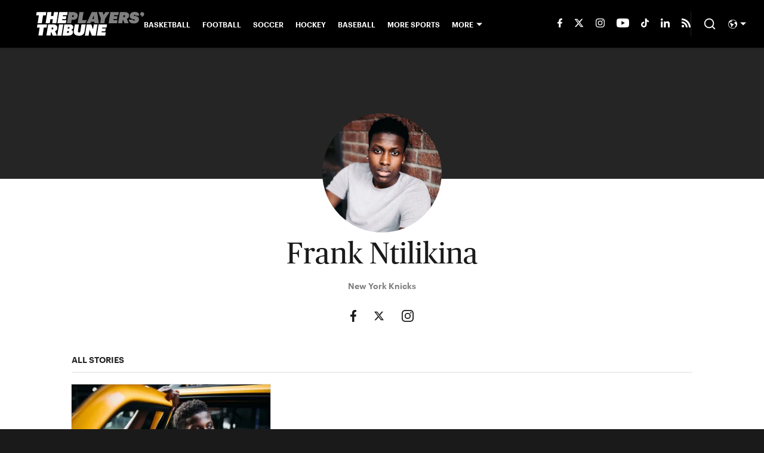

--- FILE ---
content_type: text/javascript
request_url: https://rumcdn.geoedge.be/88548f72-daef-4151-a115-1c124613fd1e/grumi.js
body_size: 83676
content:
var grumiInstance = window.grumiInstance || { q: [] };
(function createInstance (window, document, options = { shouldPostponeSample: false }) {
	!function r(i,o,a){function s(n,e){if(!o[n]){if(!i[n]){var t="function"==typeof require&&require;if(!e&&t)return t(n,!0);if(c)return c(n,!0);throw new Error("Cannot find module '"+n+"'")}e=o[n]={exports:{}};i[n][0].call(e.exports,function(e){var t=i[n][1][e];return s(t||e)},e,e.exports,r,i,o,a)}return o[n].exports}for(var c="function"==typeof require&&require,e=0;e<a.length;e++)s(a[e]);return s}({1:[function(e,t,n){var r=e("./config.js"),i=e("./utils.js");t.exports={didAmazonWin:function(e){var t=e.meta&&e.meta.adv,n=e.preWinningAmazonBid;return n&&(t=t,!i.isEmptyObj(r.amazonAdvIds)&&r.amazonAdvIds[t]||(t=e.tag,e=n.amzniid,t.includes("apstag.renderImp(")&&t.includes(e)))},setAmazonParametersToSession:function(e){var t=e.preWinningAmazonBid;e.pbAdId=void 0,e.hbCid=t.crid||"N/A",e.pbBidder=t.amznp,e.hbCpm=t.amznbid,e.hbVendor="A9",e.hbTag=!0}}},{"./config.js":5,"./utils.js":24}],2:[function(e,t,n){var l=e("./session"),r=e("./urlParser.js"),m=e("./utils.js"),i=e("./domUtils.js").isIframe,f=e("./htmlParser.js"),g=e("./blackList").match,h=e("./ajax.js").sendEvent,o=".amazon-adsystem.com",a="/dtb/admi",s="googleads.g.doubleclick.net",e="/pagead/",c=["/pagead/adfetch",e+"ads"],d=/<iframe[^>]*src=['"]https*:\/\/ads.\w+.criteo.com\/delivery\/r\/.+<\/iframe>/g,u={};var p={adsense:{type:"jsonp",callbackName:"a"+ +new Date,getJsUrl:function(e,t){return e.replace("output=html","output=json_html")+"&callback="+t},getHtml:function(e){e=e[m.keys(e)[0]];return e&&e._html_},shouldRender:function(e){var e=e[m.keys(e)[0]],t=e&&e._html_,n=e&&e._snippet_,e=e&&e._empty_;return n&&t||e&&t}},amazon:{type:"jsonp",callbackName:"apstag.renderImp",getJsUrl:function(e){return e.replace("/admi?","/admj?").replace("&ep=%7B%22ce%22%3A%221%22%7D","")},getHtml:function(e){return e.html},shouldRender:function(e){return e.html}},criteo:{type:"js",getJsHtml:function(e){var t,n=e.match(d);return n&&(t=(t=n[0].replace(/iframe/g,"script")).replace(/afr.php|display.aspx/g,"ajs.php")),e.replace(d,t)},shouldRender:function(e){return"loading"===e.readyState}}};function y(e){var t,n=e.url,e=e.html;return n&&((n=r.parse(n)).hostname===s&&-1<c.indexOf(n.pathname)&&(t="adsense"),-1<n.hostname.indexOf(o))&&-1<n.pathname.indexOf(a)&&(t="amazon"),(t=e&&e.match(d)?"criteo":t)||!1}function v(r,i,o,a){e=i,t=o;var e,t,n,s=function(){e.src=t,h({type:"adfetch-error",meta:JSON.stringify(l.meta)})},c=window,d=r.callbackName,u=function(e){var t,n=r.getHtml(e),e=(l.bustedUrl=o,l.bustedTag=n,r.shouldRender(e));t=n,(t=f.parse(t))&&t.querySelectorAll&&(t=m.map(t.querySelectorAll("[src], [href]"),function(e){return e.src||e.href}),m.find(t,function(e){return g(e).match}))&&h({type:"adfetch",meta:JSON.stringify(l.meta)}),!a(n)&&e?(t=n,"srcdoc"in(e=i)?e.srcdoc=t:((e=e.contentWindow.document).open(),e.write(t),e.close())):s()};for(d=d.split("."),n=0;n<d.length-1;n++)c[d[n]]={},c=c[d[n]];c[d[n]]=u;var u=r.getJsUrl(o,r.callbackName),p=document.createElement("script");p.src=u,p.onerror=s,p.onload=function(){h({type:"adfetch-loaded",meta:JSON.stringify(l.meta)})},document.scripts[0].parentNode.insertBefore(p,null)}t.exports={shouldBust:function(e){var t,n=e.iframe,r=e.url,e=e.html,r=(r&&n&&(t=i(n)&&!u[n.id]&&y({url:r}),u[n.id]=!0),y({html:e}));return t||r},bust:function(e){var t=e.iframe,n=e.url,r=e.html,i=e.doc,o=e.inspectHtml;return"jsonp"===(e=p[y(e)]).type?v(e,t,n,o):"js"===e.type?(t=i,n=r,i=(o=e).getJsHtml(n),l.bustedTag=n,!!o.shouldRender(t)&&(t.write(i),!0)):void 0},checkAndBustFriendlyAmazonFrame:function(e,t){(e=e.defaultView&&e.defaultView.frameElement&&e.defaultView.frameElement.id)&&e.startsWith("apstag")&&(l.bustedTag=t)}}},{"./ajax.js":3,"./blackList":4,"./domUtils.js":8,"./htmlParser.js":13,"./session":21,"./urlParser.js":23,"./utils.js":24}],3:[function(e,t,n){var i=e("./utils.js"),o=e("./config.js"),r=e("./session.js"),a=e("./domUtils.js"),s=e("./jsUtils.js"),c=e("./methodCombinators.js").before,d=e("./tagSelector.js").getTag,u=e("./constants.js"),e=e("./natives.js"),p=e.fetch,l=e.XMLHttpRequest,m=e.Request,f=e.TextEncoder,g=e.postMessage,h=[];function y(e,t){e(t)}function v(t=null){i.forEach(h,function(e){y(e,t)}),h.push=y}function b(e){return e.key=r.key,e.imp=e.imp||r.imp,e.c_ver=o.c_ver,e.w_ver=r.wver,e.w_type=r.wtype,e.b_ver=o.b_ver,e.ver=o.ver,e.loc=location.href,e.ref=document.referrer,e.sp=r.sp||"dfp",e.cust_imp=r.cust_imp,e.cust1=r.meta.cust1,e.cust2=r.meta.cust2,e.cust3=r.meta.cust3,e.caid=r.meta.caid,e.scriptId=r.scriptId,e.crossOrigin=!a.isSameOriginWin(top),e.debug=r.debug,"dfp"===r.sp&&(e.qid=r.meta.qid),e.cdn=o.cdn||void 0,o.accountType!==u.NET&&(e.cid=r.meta&&r.meta.cr||123456,e.li=r.meta.li,e.ord=r.meta.ord,e.ygIds=r.meta.ygIds),e.at=o.accountType.charAt(0),r.hbTag&&(e.hbTag=!0,e.hbVendor=r.hbVendor,e.hbCid=r.hbCid,e.hbAdId=r.pbAdId,e.hbBidder=r.pbBidder,e.hbCpm=r.hbCpm,e.hbCurrency=r.hbCurrency),"boolean"==typeof r.meta.isAfc&&(e.isAfc=r.meta.isAfc,e.isAmp=r.meta.isAmp),r.meta.hasOwnProperty("isEBDA")&&"%"!==r.meta.isEBDA.charAt(0)&&(e.isEBDA=r.meta.isEBDA),r.pimp&&"%_pimp%"!==r.pimp&&(e.pimp=r.pimp),void 0!==r.pl&&(e.preloaded=r.pl),e.site=r.site||a.getTopHostname(),e.site&&-1<e.site.indexOf("safeframe.googlesyndication.com")&&(e.site="safeframe.googlesyndication.com"),e.isc=r.isc,r.adt&&(e.adt=r.adt),r.isCXM&&(e.isCXM=!0),e.ts=+new Date,e.bdTs=o.bdTs,e}function w(t,n){var r=[],e=i.keys(t);return void 0===n&&(n={},i.forEach(e,function(e){void 0!==t[e]&&void 0===n[e]&&r.push(e+"="+encodeURIComponent(t[e]))})),r.join("&")}function E(e){e=i.removeCaspr(e),e=r.doubleWrapperInfo.isDoubleWrapper?i.removeWrapperXMP(e):e;return e=4e5<e.length?e.slice(0,4e5):e}function j(t){return function(){var e=arguments[0];return e.html&&(e.html=E(e.html)),e.tag&&(e.tag=E(e.tag)),t.apply(this,arguments)}}e=c(function(e){var t;e.hasOwnProperty("byRate")&&!e.byRate||(t=a.getAllUrlsFromAllWindows(),"sample"!==e.r&&"sample"!==e.bdmn&&t.push(e.r),e[r.isPAPI&&"imaj"!==r.sp?"vast_content":"tag"]=d(),e.urls=JSON.stringify(t),e.hc=r.hc,e.vastUrls=JSON.stringify(r.vastUrls),delete e.byRate)}),c=c(function(e){e.meta=JSON.stringify(r.meta),e.client_size=r.client_size});function A(e,t){var n=new l;n.open("POST",e),n.setRequestHeader("Content-type","application/x-www-form-urlencoded"),n.send(w(t))}function O(t,e){return o=e,new Promise(function(t,e){var n=(new f).encode(w(o)),r=new CompressionStream("gzip"),i=r.writable.getWriter();i.write(n),i.close(),new Response(r.readable).arrayBuffer().then(function(e){t(e)}).catch(e)}).then(function(e){e=new m(t,{method:"POST",body:e,mode:"no-cors",headers:{"Content-type":"application/x-www-form-urlencoded","Accept-Language":"gzip"}});p(e)});var o}function _(e,t){p&&window.CompressionStream?O(e,t).catch(function(){A(e,t)}):A(e,t)}function T(e,t){!r.hasFrameApi||r.frameApi||r.isSkipFrameApi?_(e,t):g.call(r.targetWindow,{key:r.key,request:{url:e,data:t}},"*")}r.frameApi&&r.targetWindow.addEventListener("message",function(e){var t=e.data;t.key===r.key&&t.request&&(_((t=t.request).url,t.data),e.stopImmediatePropagation())});var I,x={};function k(r){return function(n){h.push(function(e){if(e&&e(n),n=b(n),-1!==r.indexOf(o.reportEndpoint,r.length-o.reportEndpoint.length)){var t=r+w(n,{r:!0,html:!0,ts:!0});if(!0===x[t]&&!(n.rbu||n.is||3===n.rdType||n.et))return}x[t]=!0,T(r,n)})}}let S="https:",C=S+o.apiUrl+o.reportEndpoint;t.exports={sendInit:s.once(c(k(S+o.apiUrl+o.initEndpoint))),sendReport:e(j(k(S+o.apiUrl+o.reportEndpoint))),sendError:k(S+o.apiUrl+o.errEndpoint),sendDebug:k(S+o.apiUrl+o.dbgEndpoint),sendStats:k(S+o.apiUrl+(o.statsEndpoint||"stats")),sendEvent:(I=k(S+o.apiUrl+o.evEndpoint),function(e,t){var n=o.rates||{default:.004},t=t||n[e.type]||n.default;Math.random()<=t&&I(e)}),buildRbuReport:e(j(b)),sendRbuReport:T,processQueue:v,processQueueAndResetState:function(){h.push!==y&&v(),h=[]},setReportsEndPointAsFinished:function(){x[C]=!0},setReportsEndPointAsCleared:function(){delete x[C]}}},{"./config.js":5,"./constants.js":6,"./domUtils.js":8,"./jsUtils.js":14,"./methodCombinators.js":16,"./natives.js":17,"./session.js":21,"./tagSelector.js":22,"./utils.js":24}],4:[function(e,t,n){var d=e("./utils.js"),r=e("./config.js"),u=e("./urlParser.js"),i=r.domains,o=r.clkDomains,e=r.bidders,a=r.patterns.wildcards;var s,p={match:!1};function l(e,t,n){return{match:!0,bdmn:e,ver:t,bcid:n}}function m(e){return e.split("").reverse().join("")}function f(n,e){var t,r;return-1<e.indexOf("*")?(t=e.split("*"),r=-1,d.every(t,function(e){var e=n.indexOf(e,r+1),t=r<e;return r=e,t})):-1<n.indexOf(e)}function g(e,t,n){return d.find(e,t)||d.find(e,n)}function h(e){return e&&"1"===e.charAt(0)}function c(c){return function(e){var n,r,i,e=u.parse(e),t=e&&e.hostname,o=e&&[e.pathname,e.search,e.hash].join("");if(t){t=[t].concat((e=(e=t).split("."),d.fluent(e).map(function(e,t,n){return n.shift(),n.join(".")}).val())),e=d.map(t,m),t=d.filter(e,function(e){return void 0!==c[e]});if(t&&t.length){if(e=d.find(t,function(e){return"string"==typeof c[e]}))return l(m(e),c[e]);var a=d.filter(t,function(e){return"object"==typeof c[e]}),s=d.map(a,function(e){return c[e]}),e=d.find(s,function(t,e){return r=g(d.keys(t),function(e){return f(o,e)&&h(t[e])},function(e){return f(o,e)}),n=m(a[e]),""===r&&(e=s[e],i=l(n,e[r])),r});if(e)return l(n,e[r],r);if(i)return i}}return p}}function y(e){e=e.substring(2).split("$");return d.map(e,function(e){return e.split(":")[0]})}t.exports={match:function(e,t){var n=c(i);return t&&"IFRAME"===t.toUpperCase()&&(t=c(o)(e)).match?(t.rdType=2,t):n(e)},matchHB:(s=c(e),function(e){var e=e.split(":"),t=e[0],e=e[1],e="https://"+m(t+".com")+"/"+e,e=s(e);return e.match&&(e.bdmn=t),e}),matchAgainst:c,matchPattern:function(t){var e=g(d.keys(a),function(e){return f(t,e)&&h(a[e])},function(e){return f(t,e)});return e?l("pattern",a[e],e):p},isBlocking:h,getTriggerTypes:y,removeTriggerType:function(e,t){var n,r=(i=y(e.ver)).includes(t),i=1<i.length;return r?i?(e.ver=(n=t,(r=e.ver).length<2||"0"!==r[0]&&"1"!==r[0]||"#"!==r[1]||(i=r.substring(0,2),1===(t=r.substring(2).split("$")).length)?r:0===(r=t.filter(function(e){var t=e.indexOf(":");return-1===t||e.substring(0,t)!==n})).length?i.slice(0,-1):i+r.join("$")),e):p:e}}},{"./config.js":5,"./urlParser.js":23,"./utils.js":24}],5:[function(e,t,n){t.exports={"ver":"0.1","b_ver":"0.5.480","blocking":true,"rbu":1,"rbuConfig":{"widget":{"fontColor":"#000000","backgroundColor":"#FFFFFF","hoverText":"Report this Ad","widgetIcon":"[data-uri]"},"popup":{"report":{"fontColor":"#FFFFFF","backgroundColor":"#3180F9"},"fontColor":"#000000","backgroundColor":"#FFFFFF","text":"What's wrong with this ad?","reasons":[{"value":"OFFENSIVE","label":"Contains Offensive Content"},{"value":"DECEPTIVE","label":"Deceptive or Misleading"},{"value":"BROKEN_AD","label":"Broken Ad"},{"label":"Other","value":"OTHER"}]},"thankYou":{"fontColor":"#000000","backgroundColor":"#FFFFFF","message":"Thank you for reporting this ad"}},"silentRbu":0,"signableHosts":[],"onRbu":1,"samplePercent":-1,"debug":true,"accountType":"publisher","impSampleRate":0.1,"statRate":0.05,"apiUrl":"//gw.geoedge.be/api/","initEndpoint":"init","reportEndpoint":"report","statsEndpoint":"stats","errEndpoint":"error","dbgEndpoint":"debug","evEndpoint":"event","filteredAdvertisersEndpoint":"v1/config/filtered-advertisers","rdrBlock":true,"ipUrl":"//rumcdn.geoedge.be/grumi-ip.js","altTags":[],"hostFilter":[],"maxHtmlSize":0.4,"reporting":true,"advs":{},"creativeWhitelist":{},"heavyAd":false,"cdn":"cloudfront","domains":{"moc.fagsunob":"1#1:64813","zyx.c0i":"1#1:64813","moc.ur.kculagem":"1#1:64813","moc.pohscitatseht.t":"1#1:64813","gro.ytilirivlwohnori":"1#1:64813","pot.ehrpqhnfjrf":"1#1:64813","cc.lllla4nuf.yalp":"1#1:64813","moc.4202-ylloj-atled":"1#1:64813","ecaps.bewpot":"1#1:64813","enilno.xivarem":"1#1:64813","ppa.naecolatigidno.rqnie-2-ppa-laes":"1#1:64813","nuf.tfosdnim":"1#1:64813","ku.oc.enizagamsrevolgod":"1#1:64813","moc.edioryht-noissim":"1#1:64813","ten.etis-taerg.ainoma":"1#1:64813","pot.y1pfj4wrak29.eunitnoc-sserp":"1#1:64813","etis.balwolforuen.www":"1#1:64813","edart.vardz.c":"1#1:64813","ten.hlatot.ognalos":"1#1:64813","moc.lanruoj-citemsoc":"1#1:64813","moc.irrotalleb.www":"1#1:64813","moc.101trepxegod":"1#1:64813","ppa.naecolatigidno.ttjn9-ppa-supotco":"1#1:64813","ni.oc.yfirevnamuh.024ve937ccbuh8stsq5d":"1#1:64813","uoyc.52swenyraunaj":"1#1:64813","moc.eseurddlihcsnoissim":"1#1:64813","moc.ygolortsaym.ppa":"1#1:64813","ni.oc.yfirevnamuh.0fvhf937ccbuh8d0uq5d":"1#1:64813","pohs.eracrabmul":"1#1:64813","golb.emoh-ssenllew":"1#1:64813","pot.sededga":"1#1:64813","ten.swodniw.eroc.bew.31z.atmzv0su3210gninrawsuriv":"1#1:64813","ten.swodniw.eroc.bew.31z.5dxry3su3210gninrawsuriv":"1#1:64813","evil.kuytirucesdnefedcp":"1#1:64813","ppa.4nuf.renniw":"1#1:64813","ur.naissuroediv":"1#1:64813","kcilc.seupidet":"1#1:64813","ten.swodniw.eroc.bew.31z.allebnneethgie":"1#1:64813","moc.ylognez.www":"1#1:64813","moc.esnefedtsohgduolc":"1#1:64813","zyx.ubdstr":"1#1:64813","moc.oeevo.sda.201sda":"1#1:64813","moc.tuaxfta.sj":"1#1:64813","zyx.vdaelacs.rkcrt":"1#1:64813","ofni.htaprider.capa-og":"1#1:64813","aidem.irt.4v-ue-btr":"1#1:64813","tra.tfirnimul":"1#1:64813","oi.citamdib.611sda":"1#1:64813","moc.ecarsussap.463175-tsetal":"1#1:64813","moc.hcidv":"1#1:64813","pot.hmzuemzqhjfc":"1#1:64813","moc.dib-yoj.ed-pmi-vda":"1#1:64813","ten.noitpoqi":"1#1:64813","ofni.htaprider.5su-og":"1#1:64813","moc.sgtke":"1#1:64813","etis.kcrtratsrets":"1#1:64813","ni.oc.yfirevnamuh.0jfpe937ccbuh8alsq5d":"1#1:64813","ed.gnuhcsroftkramznanif":"1#1:64813","moc.golbotsevol.noilecca":"1#1:64813","moc.rekcolbdaraelc":"1#1:64813","moc.icnivcp":"1#1:64813","moc.sgabrevob":"1#1:64813","ten.eerf4yalp.am":"1#1:64813","cc.aetrph.1ab":"1#1:64813","ni.oc.yfirevnamuh.05t4d937ccbuhgnnqq5d":"1#1:64813","piv.nacamalob.ekactorrac":"1#1:64813","ed.noitpecnocec":"1#1:64813","ppa.naecolatigidno.trp6u-ppa-hsifdlog":"1#1:64813","ppa.naecolatigidno.6xw2d-ppa-nihcru":"1#1:64813","erots.labrehadevruya":"1#1:64813","moc.golbotsevol.ainoma":"1#1:64813","moc.eriwrebbajkrampansnegalp.jioq":"1#1:64813","ni.oc.yfirevnamuh.0l514937ccbuhokgjq5d":"1#1:64813","ni.oc.yfirevnamuh.g0o2e937ccbuhodnrq5d":"1#1:64813","moc.lanruojekehtopa":"1#1:64813","ni.gniklaicos.www":"1#1:64813","moc.sillenoram.www":"1#1:64813","moc.au26nortleq":"1#1:64813","ofni.fsmr.kphm":"1#1:64813","ni.oc.yfirevnamuh.g28nd937ccbuhgearq5d":"1#1:64813","ni.oc.yfirevnamuh.04shd937ccbuh8s4rq5d":"1#1:64813","ni.oc.yfirevnamuh.0dbjd937ccbuho76rq5d":"1#1:64813","evil.kuytiruceseraccp":"1#1:64813","moc.sleehwyk.sj":"1#1:64813","eniw.tropbewlausac":"1#1:64813","moc.gnifrus-tsaf":"1#1:64813","moc.yy2ka.ndc":"1#1:64813","enilno.dnimlacigol.tsaesu-btr":"1#1:64813","evil.sllawnajortitna":"1#1:64813","oi.citamdib.201sda":"1#1:64813","moc.betasam.sj":"1#1:64813","ofni.htaprider.ue-og":"1#1:64813","moc.sdaderk":"1#1:64813","moc.aeesud":"1#1:64813","ofni.htaprider.8su-og":"1#1:64813","pot.qampylrgjshz":"1#1:64813","moc.ecarsussap.163175-tsetal":"1#1:64813","moc.ipsoog":"1#1:64813","moc.zkbsda":"1#1:64813","moc.swentsunk":"1#1:64813","moc.3ta3rg-os":"1#1:64813","enilno.kcartgma.kcart":"1#1:64813","moc.sdaderk.ndc":"1#1:64813","moc.ridergnorts":"1#1:64813","moc.tniedargpu":"1#1:64813","moc.latrophcetegdirb.gli9t837ccbuh8h1dq5d":"1#1:64813","moc.sdhvkcr":"1#1:64813","moc.uatsenerutuf":"1#1:64813","moc.ycagelyrrac":"1#1:64813","etis.sgolbreppirtevaw":"1#1:64813","moc.hcet-dnuoforp-liam":"1#1:64813","moc.gnilgnotjz":"1#1:64813","ten.swodniw.eroc.bew.31z.egrahcelppa":"1#1:64813","moc.anadlognom.nelborf":"1#1:64813","orp.rbmacidart":"1#1:64813","moc.odxamdc":"1#1:64813","ni.oc.yfirevnamuh.gik2t837ccbuh0rpcq5d":"1#1:64813","ln.rekenarf211.www":"1#1:64813","erots.222ts1.og":"1#1:64813","moc.95rtsadak":"1#1:64813","pohs.ximaor":"1#1:64813","egap.golbhcet.noitavitca":"1#1:64813","ppa.naecolatigidno.eetrv-ppa-nihcru":"1#1:64813","moc.ppaukoreh.52a1fcdc25d5-99346-sgnirps-lufrewop":"1#1:64813","ni.oc.yfirevnamuh.0nkjg937ccbuhg720r5d":"1#1:64813","moc.erocsevil55dog.epl":"1#1:64813","ed.nizagam-rekrew-mieh":"1#1:64813","ten.42loxinit":"1#1:64813","ppa.naecolatigidno.6ief9-ppa-daehremmah":"1#1:64813","moc.wef-lufhtiaf":"1#1:64813","orp.eauq-77ecnanif":"1#1:64813","moc.enozxxkrowtengolb.apl":"1#1:64813","ten.xonlid":"1#1:64813","moc.latrophcetegdirb.09ksf937ccbuh8hluq5d":"1#1:64813","ni.oc.yfirevnamuh.0bnji937ccbuh0or2r5d":"1#1:64813","moc.esvirdym.www":"1#1:64813","evil.kuseitirucesevitcacp":"1#1:64813","moc.321eleipsommtseb":"1#1:64813","moc.xmznel.2s":"1#1:64813","ten.etaberteg.c8ix4":"1#1:64813","moc.btrosdaeuh.4v-tsaesu-btr":"1#1:64813","moc.eruceslrukcart":"1#1:64813","moc.sesulplexip.tsaesu-btr":"1#1:64813","moc.redaol-tnetnoc.7":"1#1:64813","moc.ssarcreppu.sj":"1#1:64813","ved.segap.avatrekcolbda":"1#1:64813","moc.erotsyalpmlap.2ndc":"1#1:64813","kni.hcetgniruces":"1#1:64813","ppa.naecolatigidno.eeq9c-2-ppa-notknalp":"1#1:64813","moc.latrophcetegdirb.g0qs5937ccbuhgp5lq5d":"1#1:64813","moc.hcet-dnuoforp-liam.31":"1#1:64813","moc.tsitilexip":"1#1:64813","moc.enotsiefeh":"1#1:64813","pohs.okimaor":"1#1:64813","moc.nedleh-kcehc":"1#1:64813","srentrap.lx.kcart":"1#1:64813","moc.88lacinortxyz":"1#1:64813","ppa.naecolatigidno.ayjti-ppa-laes":"1#1:64813","moc.ereitsuah-ednuseg.golb.www":"1#1:64813","moc.ppaukoreh.706d7ec52195-seton-dnelbetsat":"1#1:64813","moc.latrophcetegdirb.0qbjt837ccbuhgfcdq5d":"1#1:64813","ni.oc.yfirevnamuh.gikqg937ccbuhohd0r5d":"1#1:64813","moc.daorytyt.www":"1#1:64813","moc.ecivda-ytuaeb-snemow":"1#1:64813","gro.ecnarusniotuadetsurt":"1#1:64813","moc.noyxrp":"1#1:64813","moc.euqituobirani":"1#1:64813","ppa.naecolatigidno.7aj99-ppa-notknalp":"1#1:64813","moc.ninobmajnu":"1#1:64813","ed.etueh-ssuneg.www":"1#1:64813","ni.oc.setagtcennoc.0gest937ccbuhgs0cr5d":"1#1:64813","ni.oc.kcilctobor.g9guu937ccbuh0bqcr5d":"1#1:64813","etis.222ts1.98yi":"1#1:64813","moc.kniledonhcet.0s1pq837ccbuhosj8q5d":"1#1:64813","enilno.wapcitsiloh":"1#1:64813","ppa.naecolatigidno.vsdzk-ppa-yargnits":"1#1:64813","moc.setonsenihsnus":"1#1:64813","moc.yrotcafxda.tsaesu-btr":"1#1:64813","ofni.norfssepsz.op":"1#1:64813","moc.dnmbs.ue.bi":"1#1:64813","moc.hsilbupdagnitekram":"1#1:64813","ten.tnorfduolc.5w8s2qxrbvwy1d":"1#1:64813","moc.300ygolonhcet-gnivres.krt":"1#1:64813","moc.sleehwyk":"1#1:64813","pot.fi3eusc":"1#1:64813","ten.tnorfduolc.oemwngu0ijm12d":"1#1:64813","ofni.htaprider.4su-og":"1#1:64813","su.mroftalpda.ffrt":"1#1:64813","ofni.htaprider.3su-og":"1#1:64813","ten.dferuza.10z.jcvfrbtdfbrbrang-lbi":"1#1:64813","evil.seitirucesseraccp":"1#1:64813","moc.evol-dna-trilf":"1#1:64813","moc.ediughtlaewlacihte":"1#1:64813","ni.oc.yfirevnamuh.g2gms837ccbuh8f9cq5d":"1#1:64813","moc.rfr-ipa.bus":"1#1:64813","uoyc.62swenyraunaj":"1#1:64813","pohs.efisdr":"1#1:64813","etis.egfbsosm":"1#1:64813","pohs.orypxe":"1#1:64813","evil.kuytirucesdetavitcacp":"1#1:64813","pohs.yltramslles":"1#1:64813","ed.tobegna-muz-hcafnie":"1#1:64813","kcilc.xenyr":"1#1:64813","moc.stekram-suineg.www":"1#1:64813","moc.rettebwonevil":"1#1:64813","moc.ppaukoreh.a4893c20a588-sreziteppatuoballa":"1#1:64813","uh.satijulefscakul":"1#1:64813","etis.tfihssuxen":"1#1:64813","moc.yfiesrevyalp.wk":"1#1:64813","moc.secapsnaecolatigid.3ofs.6-ocbrn":"1#1:64813","ni.oc.yfirevnamuh.g4lod937ccbuhg2crq5d":"1#1:64813","ni.oc.yfirevnamuh.gvqhd937ccbuh8r4rq5d":"1#1:64813","moc.swennekehtopa.nizagam":"1#1:64813","swen.redisnihtlaeh":"1#1:64813","moc.gnifrus-tsaf.psd":"1#1:64813","ten.dferuza.10z.2eybzhxerhgbjgca-rle":"1#1:64813","moc.gnidemdevlohp":"1#1:64813","ecaps.zkzr24vbli":"1#1:64813","moc.aidemlatigidytiliga.4v-ue-btr":"1#1:64813","ecaps.cisom":"1#1:64813","moc.sm-tniopxda.4v-tsaesu-btr":"1#1:64813","moc.danosiof.st":"1#1:64813","moc.swentsunk.sj":"1#1:64813","ofni.htaprider.6su-og":"1#1:64813","ten.tnorfduolc.zjnukhvghq9o2d":"1#1:64813","zyx.daibompxe":"1#1:64813","ni.oc.setagtcennoc.0gfgt837ccbuh0l8dq5d":"1#1:64813","moc.topsgolb.sbuheiregnil":"1#1:64813","moc.tiehdnusegnerreh.golb":"1#1:64813","ten.swodniw.eroc.bew.31z.noihsafkoolwen":"1#1:64813","moc.snoitavonersdnalhgih":"1#1:64813","zyx.czf8ns92.ipa":"1#1:64813","moc.oukdoofaes":"1#1:64813","moc.lohsc":"1#1:64813","evil.kuseitirucestseuqercp":"1#1:64813","moc.asutroperssenllew":"1#1:64813","kcilc.emosewafonoino.tcerid":"1#1:64813","ni.oc.kcilctobor.0854d937ccbuhganqq5d":"1#1:64813","ppa.naecolatigidno.wv9a6-ppa-esrohaes":"1#1:64813","oi.wolfbew.vkp-kcirt-meseid-tim":"1#1:64813","orp.iffarnacel":"1#1:64813","pohs.wtoudoudip":"1#1:64813","ten.swodniw.eroc.bew.31z.allebeenin":"1#1:64813","pohs.ecnerefertendemrof":"1#1:64813","moc.cllnolasylppusytuaeb.esuoherots":"1#1:64813","moc.redrawrofecar.611175-tsetal":"1#1:64813","ten.dferuza.20z.sgpeqbfazfbdha3f-nj":"1#1:64813","ppa.naecolatigidno.5l2jy-ppa-hsifdlog":"1#1:64813","evil.erucesevisnefedcp":"1#1:64813","evil.nhjfyerp":"1#1:64813","moc.verremusnoc":"1#1:64813","ppa.naecolatigidno.nynqi-ppa-elahw":"1#1:64813","pohs.zmuinimod":"1#1:64813","ni.oc.yfirevnamuh.g1hld937ccbuhgi8rq5d":"1#1:64813","moc.sehsnait.ss":"1#1:64813","moc.golbotsevol.evoloeg":"1#1:64813","moc.ecarsussap.263175-tsetal":"1#1:64813","moc.yawa-em-llor":"1#1:64813","pot.g8d0zm7":"1#1:64813","moc.ketuz-mivah.3rt":"1#1:64813","ten.dferuza.10z.xafewf3eed7dxbdd-vic":"1#1:64813","moc.deloac":"1#1:64813","moc.semit-lacitcat":"1#1:64813","moc.tnetnoc-xepa":"1#1:64813","moc.ppatcaerym.sj":"1#1:64813","teb.knilynit.ndc.z":"1#1:64813","ten.tnorfduolc.a7ftfuq9zux42d":"1#1:64813","oi.citamdib.711sda":"1#1:64813","ofni.og7etadpu":"1#1:64813","ed.nessiw-tiehdnuseg":"1#1:64813","oc.stropsenihprodne":"1#1:64813","moc.sgolb-dlrow":"1#1:64813","moc.euqituobirani.www":"1#1:64813","moc.yojnednatrilf":"1#1:64813","moc.bla9":"1#1:64813","moc.uoy-dna-erac.segap":"1#1:64813","moc.redrawrofecar.331175-tsetal":"1#1:64813","moc.redrawrofecar.441075-tsetal":"1#1:64813","moc.lixaniah":"1#1:64813","ppa.naecolatigidno.8ib5b-4-ppa-retsyo":"1#1:64813","oc.apsnaerok.enizagam":"1#1:64813","moc.orpesees":"1#1:64813","ni.oc.kcilctobor.grtdi937ccbuhguk2r5d":"1#1:64813","moc.gprommdiar":"1#1:64813","moc.eruza.ppaduolc.tsewnapaj.320pmpj":"1#1:64813","evil.noitcetorpbewwenerogcp":"1#1:64813","ten.skreprallod":"1#1:64813","moc.ppaedart":"1#1:64813","moc.taemlufwa":"1#1:64813","moc.ezauw.evoloeg":"1#1:64813","smetsys.draugefaselibom":"1#1:64813","moc.tokako":"1#1:64813","moc.ruzah-konib.3rt":"1#1:64813","moc.redaol-tnetnoc.8":"1#1:64813","pot.832uz":"1#1:64813","moc.gatbm":"1#1:64813","enilno.dnimlacigol.4v-tsaesu-btr":"1#1:64813","moc.tsolet":"1#1:64813","ten.dferuza.10z.metg5hyevhdfuead-yrc":"1#1:64813","moc.reirrabfrusefas":"1#1:64813","moc.aidem-sserpxeila.stessa":"1#1:64813","moc.0101rolocotohp":"1#1:64813","ecaps.igolopot":"1#1:64813","pot.iolumgpbwvbv":"1#1:64813","moc.tsitilexip.sj":"1#1:64813","moc.kniledonhcet.ge0kr837ccbuh89baq5d":"1#1:64813","ni.oc.yfirevnamuh.g4n12937ccbuho3rhq5d":"1#1:64813","moc.htapbomeb.e6oo9":"1#1:64813","ni.oc.yfirevnamuh.gtpje937ccbuhgocsq5d":"1#1:64813","moc.ytnehcyeb.www":"1#1:64813","ed.tiehdnuseg-netnemusnok.thcireb":"1#1:64813","gro.reggolbi.ognalos":"1#1:64813","moc.hcet-dnuoforp-liam.73":"1#1:64813","moc.hcet-dnuoforp-liam.43":"1#1:64813","efil.sfafw1":"1#1:64813","ppa.naecolatigidno.rjiy9-ppa-supotco":"1#1:64813","moc.betasam":"1#1:64813","ppa.elbavol.oxoxanaile":"1#1:64813","cc.aetrph.81ab":"1#1:64813","cc.aetrph.9ab":"1#1:64813","gro.spithtlaehtnioj.swen":"1#1:64813","moc.pjsemagommpot":"1#1:64813","ed.rebuaznevilo":"1#1:64813","moc.mucet-uabm-ymmot.og":"1#1:64813","ur.46lavirp":"1#1:64813","ppa.naecolatigidno.hfnam-gnikooc-ysae":"1#1:64813","piv.2-777ll.www":"1#1:64813","moc.pmujtellaw.muimerp":"1#1:64813","pohs.reworgpohs":"1#1:64813","ppa.naecolatigidno.ueowz-2-ppa-supotco":"1#1:64813","moc.noitnetnisuodnemert":"1#1:64813","ppa.naecolatigidno.aifkt-ppa-laroc":"1#1:64813","ved.2r.bbe85f6e4ff69bb89e84d192d73082a5-bup":"1#1:64813","ni.oc.yfirevnamuh.0iqs3937ccbuh0ucjq5d":"1#1:64813","moc.enipshtooms.yrt":"1#1:64813","ppa.naecolatigidno.v85ie-ppa-laroc":"1#1:64813","moc.rehtaelneges.kcots":"1#1:64813","niw.u96ocnip":"1#1:64813","ni.oc.yfirevnamuh.07c5e937ccbuh8sqrq5d":"1#1:64813","moc.ogolgfwt.www":"1#1:64813","moc.sdnertsuinegeht.www":"1#1:64813","gro.kcubrettebdaer":"1#1:64813","orp.ocsiditsap":"1#1:64813","ofni.spotreffowen":"1#1:64813","moc.gatbm.ndc":"1#1:64813","moc.ecarsussap.753175-tsetal":"1#1:64813","moc.as.krapsykcul":"1#1:64813","ur.ffoknit.ndc-tenartxe":"1#1:64813","knil.ppa.t2xk":"1#1:64813","ofni.htaprider.2ue-og":"1#1:64813","moc.redaol-tnetnoc.0":"1#1:64813","moc.redaol-tnetnoc.6":"1#1:64813","moc.egnahcxesdani":"1#1:64813","au.777":"1#1:64813","moc.tsez-ocip":"1#1:64813","ten.eralgda.enigne.3ettemocda":"1#1:64813","ten.hcetiaor.gnikcart":"1#1:64813","moc.naidraugllawtrams.g1v52937ccbuho5vhq5d":"1#1:64813","moc.nesemirpadanac":"1#1:64813","pohs.tsopssenllew":"1#1:64813","gro.eractniojxelf.spit":"1#1:64813","moc.14069apfer":"1#1:64813","moc.tuaxfta":"1#1:64813","ni.oc.kcilctobor.gnci0a37ccbuh8g4er5d":"1#1:64813","moc.noisiiwid":"1#1:64813","moc.eruza.ppaduolc.tsewnapaj.1sspoj":"1#1:64813","ur.vokirb":"1#1:64813","gro.egap-tsaf.ainoma":"1#1:64813","moc.gniddebdetartseb":"1#1:64813","moc.seciohcdooggnidnert":"1#1:64813","erots.airamirpaiug":"1#1:64813","ni.oc.yfirevnamuh.0030e937ccbuh8qkrq5d":"1#1:64813","moc.sztstn":"1#1:64813","pot.pukcabtsaf":"1#1:64813","pohs.elggottenbewdetroppus":"1#1:64813","moc.orivanalac.174nracram":"1#1:64813","moc.744m":"1#1:64813","moc.enozrevoocsiddaer":"1#1:64813","ppa.naecolatigidno.nd9oj-ppa-daehremmah":"1#1:64813","ecaps.yticerutam":"1#1:64813","tseuq.yhifgcdqggd":"1#1:64813","oi.wolfbew.kcirt-tfilneppert":"1#1:64813","ten.eerf4yalp.su":"1#1:64813","moc.emohxivro":"1#1:64813","moc.evawreviri":"1#1:64813","ten.tnorfduolc.64pgc8xmtcuu1d":"1#1:64813","moc.a1sm.ndc":"1#1:64813","moc.321eunevahcnif":"1#1:64813","ecaps.maammel":"1#1:64813","moc.btr-mueda.rekcart":"1#1:64813","moc.noitaunitnocgnipoordelttek":"1#1:64813","moc.6ndcmb.ndc":"1#1:64813","moc.lohsc.sj":"1#1:64813","ni.oc.yfirevnamuh.0fufr837ccbuhgm2aq5d":"1#1:64813","moc.kniledonhcet.gujj9937ccbuh8itnq5d":"1#1:64813","gro.egap-tsaf.modneuq":"1#1:64813","nuf.tfosdnim.oncim":"1#1:64813","su.sterceseracniks":"1#1:64813","moc.9r6k5m":"1#1:64813","moc.remmahsuez":"1#1:64813","moc.enizagam-ks.www":"1#1:64813","ed.nizagammiehnegie":"1#1:64813","gro.taerg-si.modneuq":"1#1:64813","gro.nizagamstiehdnuseg.golb":"1#1:64813","moc.yadottramslennahc":"1#1:64813","krow.rityde":"1#1:64813","sbs.sobotor":"1#1:64813","moc.urugkcahefil.www":"1#1:64813","moc.eruza.ppaduolc.tsewnapaj.is1mpoj":"1#1:64813","cc.emagilij321":"1#1:64813","ppa.naecolatigidno.wi4gh-ppa-nottub-ppastahw":"1#1:64813","moc.ti-ppaia-orp":"1#1:64813","moc.evolhcttam.nvldbx":"1#1:64813","erots.yliadyawaevig":"1#1:64813","ni.oc.yfirevnamuh.0894e937ccbuhojprq5d":"1#1:64813","moc.btrtnenitnoctniop":"1#1:64813","ten.tnorfduolc.g79cvqs8do9p3d":"1#1:64813","moc.xdanoev.20-xda":"1#1:64813","oi.vdarda.ipa":"1#1:64813","ofni.htaprider.7su-og":"1#1:64813","evil.eciovamzalp":"1#1:64813","moc.sgtke.ndc":"1#1:64813","moc.ofni-ytinifni.4v-ue-btr":"1#1:64813","moc.noisufsbup-sda.b-rekcart":"1#1:64813","moc.oeevo.sda.401sda":"1#1:64813","ten.tnorfduolc.g4pvzepdaeq1d":"1#1:64813","knil.ppa.ifos":"1#1:64813","moc.xdanoev.10-xda":"1#1:64813","ecaps.ryyralloroc":"1#1:64813","moc.sr1m":"1#1:64813","moc.kniledonhcet.g0ckr837ccbuhovbaq5d":"1#1:64813","ni.oc.yfirevnamuh.0ksc2937ccbuh8c5iq5d":"1#1:64813","ni.oc.yfirevnamuh.07fm9937ccbuhosvnq5d":"1#1:64813","ppa.naecolatigidno.iid9v-ppa-hsifrats":"1#1:64813","pohs.elasxoblevart.www":"1#1:64813","moc.rraegatsiver.apl":"1#1:64813","pot.u5dhfij":"1#1:64813","moc.nizagam-opa.lekitra":"1#1:64813","moc.uesdnertpot":"1#1:64813","moc.ybraen-slrig.www":"1#1:64813","ni.oc.yfirevnamuh.03eba937ccbuho1goq5d":"1#1:64813","moc.utomz":"1#1:64813","moc.tekkcalbu":"1#1:64813","cc.aetrph.7ab":"1#1:64813","ppa.naecolatigidno.z6u3v-ppa-retsyo":"1#1:64813","moc.xrevarb":"1#1:64813","ten.kh-emoheruces":"1#1:64813","ni.oc.yfirevnamuh.g6fjf937ccbuh043uq5d":"1#1:64813","ni.oc.yfirevnamuh.0fbkf937ccbuh005uq5d":"1#1:64813","etis.xivmod":"1#1:64813","moc.doowdhgjz":"1#1:64813","moc.thcetlok":"1#1:64813","moc.tesdnimtaeb":"1#1:64813","moc.olcsyak":"1#1:64813","moc.enozrevocsiddaer":"1#1:64813","eman.vtsigam.ppa":"1#1:64813","gro.ptfym.sf-ld":"1#1:64813","moc.xinus-lepat.2rt":"1#1:64813","moc.xugem-tolih.3rt":"1#1:64813","ofni.htaprider.rtluv-og":"1#1:64813","orp.buhtylana.ffa":"1#1:64813","gro.ekolydnac":"1#1:64813","moc.xinus-lepat.3rt":"1#1:64813","moc.tceffedaibom":"1#1:64813","moc.ndcsca":"1#1:64813","moc.ppatcaerym":"1#1:64813","moc.nipshctilg":"1#1:64813","pot.6y2aswn":"1#1:64813","pot.063htapecart":"1#1:64813","moc.qqniamodniamod":"1#1:64813","em.enil-htlaeh.xalordnohc1am":"1#1:64813","ni.oc.yfirevnamuh.02r22937ccbuho4shq5d":"1#1:64813","ni.oc.skrowegdirbavon.0j2vs937ccbuhgabbr5d":"1#1:64813","ni.oc.kcilctobor.0rmsq837ccbuh00s8q5d":"1#1:64813","ni.oc.kcilctobor.gul9s837ccbuho7mbq5d":"1#1:64813","moc.stnalpss":"1#1:64813","moc.ssarcreppu":"1#1:64813","moc.hgihfr":"1#1:64813","etis.euqiporp":"1#1:64813","kcilc.kaoldas":"1#1:64813","ni.oc.yfirevnamuh.grbrs837ccbuh8agcq5d":"1#1:64813","moc.naidraugllawtrams.04jte937ccbuho6rsq5d":"1#1:64813","moc.ygolortsaym.assile":"1#1:64813","ed.nnamreuank":"1#1:64813","pot.kmsy3ho":"1#1:64813","kcilc.reukofep":"1#1:64813","ni.oc.kcilctobor.0l3n0a37ccbuhoq8er5d":"1#1:64813","ni.oc.yfirevnamuh.gjhsr837ccbuho7raq5d":"1#1:64813","ten.swodniw.eroc.bew.1z.ldkdjjsua":"1#1:64813","ofni.96ims":"1#1:64813","moc.xmeertsngised.apl":"1#1:64813","moc.tpihcorcim":"1#1:64813","moc.euqituobsallas.www":"1#1:64813","moc.eslupaidematad":"1#1:64813","ni.oc.yfirevnamuh.g71o8937ccbuh8nbnq5d":"1#1:64813","hc.suxalag.www":"1#1:64813","ten.etis-taerg.ognalos":"1#1:64813","moc.krowtendaxes":"0#4:1","moc.citambup":{"ucrid=13962186739298603637":"1#1:65988","ucrid=8805972029940319054":"1#1:65988","ucrid=8628512627949798597":"1#1:65988","ucrid=12739561889282971268":"1#1:65988","ucrid=10356000934520940522":"1#1:65988","ucrid=13728056382304376366":"1#1:65988","ucrid=13565022055768159327":"1#1:65988","ucrid=7110093070375094483":"1#1:65988","ucrid=5213804326137761573":"1#1:65988","ucrid=9611914543135910247":"1#1:65988","ucrid=3328554911145983271":"1#1:65988","ucrid=9402583723601943050":"1#1:65988","ucrid=8831324471035632483":"1#1:65988","ucrid=10642007567412236965":"1#1:65988","ucrid=11398086208395774534":"1#1:65988","ucrid=769221573421170105":"1#1:65988","ucrid=1763288339777194365":"1#1:65988","ucrid=5707527117665486212":"1#1:65988","ucrid=13905039177699073688":"1#1:65988","ucrid=7759002175548215888":"1#1:65988","ucrid=14357782402307511736":"1#1:65988","ucrid=10097587594796333918":"1#1:65988","ucrid=2123413190130090385":"1#1:65988","ucrid=16403916402823590140":"1#1:65988","ucrid=17317636227203907544":"1#1:65988","ucrid=11998382122368678188":"1#1:65988","ucrid=4270854413780994094":"1#1:65988","ucrid=3283011713972910899":"1#1:65988","ucrid=17775370015666712790":"1#1:65988","ucrid=3821878920059954411":"1#1:65988","ucrid=10437338773212401229":"1#1:65988","ucrid=11610446993405434148":"1#1:65988","ucrid=14879470666536061133":"1#1:65988","ucrid=11821638823832169618":"1#1:65988","ucrid=17006847920976340415":"1#1:65988","ucrid=17696178384268018955":"1#1:65988","ucrid=11073494553161787889":"1#1:65988","ucrid=9077606500155556447":"1#1:65988","ucrid=6104884705250986574":"1#1:65988","ucrid=6581466105441492085":"1#1:65988","ucrid=8281892772991114394":"1#1:65988","ucrid=12302134690771343089":"1#1:65988","ucrid=12064044885200512801":"1#1:65988","ucrid=2657622865417466491":"1#1:65988","ucrid=11140598285829784602":"1#1:65988","ucrid=4087423091378000976":"1#1:65988","ucrid=4740049723316659846":"1#1:65988","ucrid=11045744787451071325":"1#1:65988","ucrid=2975987022110974205":"1#1:65988","ucrid=11696441326068277676":"1#1:65988","ucrid=16214654390210522239":"1#1:65988","ucrid=14189978596541635263":"1#1:65988","ucrid=2766579386922471373":"1#1:65988","ucrid=10688576647958304817":"1#1:65988","ucrid=5142122532538877989":"1#1:65988","ucrid=12699169697866366695":"1#1:65988","ucrid=282549243494906971":"1#1:65988","ucrid=7332169252220047237":"1#1:65988","ucrid=5998133698861601387":"1#1:65988","ucrid=12858595379671361079":"1#1:65988","ucrid=16236034248425896132":"1#1:65988","ucrid=13392736429601560396":"1#1:65988","ucrid=920723175768387626":"1#1:65988","ucrid=10080715622174804769":"1#1:65988","ucrid=12105866605856067965":"1#1:65988","ucrid=12374111693386207075":"1#1:65988","ucrid=1997737781926189402":"1#1:65988","ucrid=5181524566166359268":"1#1:65988","ucrid=8534415711449430084":"1#1:65988","ucrid=5293160098061327371":"1#1:65988","ucrid=4644555975488424445":"1#1:65988","ucrid=5724839532564307996":"1#1:65988","ucrid=12723108038840592175":"1#1:65988","ucrid=16617159315796785407":"1#1:65988","ucrid=17561501982944659479":"1#1:65988","ucrid=12823870695922846693":"1#1:65988","ucrid=13816824018852778371":"1#1:65988","ucrid=11931827739641201982":"1#1:65988","ucrid=17962745841920832968":"1#1:65988","ucrid=9915660347744730246":"1#1:65988","ucrid=2451857960381499438":"1#1:65988","ucrid=12788279381465813671":"1#1:65988","ucrid=7146816156702338597":"1#1:65988","ucrid=1251643262158096341":"1#1:65988","ucrid=5003176041588505896":"1#1:65988","ucrid=6266758994412638960":"1#1:65988","ucrid=14116964805590955037":"1#1:65988","ucrid=1827707779311224871":"1#1:65988","ucrid=12365447582071454588":"1#1:65988","ucrid=11727842710430743683":"1#1:65988","ucrid=10682993293064899290":"1#1:65988","ucrid=15213762384925767075":"1#1:65988","ucrid=13845690985387887207":"1#1:65988","ucrid=13931424389298606034":"1#1:65988","ucrid=9361294035797558963":"1#1:65988","ucrid=11569297141775655308":"1#1:65988","ucrid=15926360582142300464":"1#1:65988","ucrid=17552127238403282105":"1#1:65988","ucrid=15894977905483020976":"1#1:65988","ucrid=8644019261853487528":"1#1:65988","ucrid=660625586834691035":"1#1:65988","ucrid=13416708295333632825":"1#1:65988","ucrid=4643237180532818576":"1#1:65988","ucrid=10547772501946318431":"1#1:65988","ucrid=6028909827265490733":"1#1:65988","ucrid=15548488012245407589":"1#1:65988","ucrid=15961893263001743831":"1#1:65988","ucrid=1243101683231698666":"1#1:65988","ucrid=12498450166873740973":"1#1:65988","ucrid=15210408019649063042":"1#1:65988","ucrid=16396735326189737924":"1#1:65988","ucrid=5641128390385257620":"1#1:65988","ucrid=344978950440684693":"1#1:65988","ucrid=17219836712286890705":"1#1:65988","ucrid=11633339687866884333":"1#1:65988","ucrid=259508007953045757":"1#1:65988","ucrid=16352901982931571086":"1#1:65988","ucrid=11212076189541782998":"1#1:65988","ucrid=18375550948048657950":"1#1:65988","ucrid=17588764845158409501":"1#1:65988","ucrid=6635804591419283603":"1#1:65988","ucrid=9734246293876396691":"1#1:65988","ucrid=3628272927327476238":"1#1:65988","ucrid=14977344893983963487":"1#1:65988","ucrid=15419720128753974378":"1#1:65988","ucrid=16424049335273179398":"1#1:65988","ucrid=6394339673856584396":"1#1:65988","ucrid=6444523443685697402":"1#1:65988","ucrid=13584734847547834898":"1#1:65988","ucrid=7273687022749484235":"1#1:65988","ucrid=7886736083488062496":"1#1:65988","ucrid=6123369525962177349":"1#1:65988","ucrid=8029231509344498882":"1#1:65988","ucrid=11880198814281302578":"1#1:65988","ucrid=2367192686414590839":"1#1:65988","ucrid=14977212572247194302":"1#1:65988","ucrid=9183710284569898828":"1#1:65988","ucrid=11675948185518656839":"1#1:65988","ucrid=9620741155470858833":"1#1:65988","ucrid=1068466034567918310":"1#1:65988","ucrid=14253296991192743573":"1#1:65988","ucrid=7910147110822142622":"1#1:65988","ucrid=7053606309912429306":"1#1:65988","ucrid=6883950107152401346":"1#1:65988","ucrid=5949682001102803941":"1#1:65988","ucrid=16202713244539022934":"1#1:65988","ucrid=14666533818052283838":"1#1:65988","ucrid=2798081793655298812":"1#1:65988","ucrid=10181727817453438264":"1#1:65988","ucrid=144091348221429196":"1#1:65988","ucrid=1019189071136238980":"1#1:65988","ucrid=13929035106998675979":"1#1:65988","ucrid=10630242741722309682":"1#1:65988","ucrid=10677446990569060142":"1#1:65988","ucrid=10897630955019643641":"1#1:65988","ucrid=4904230546386849408":"1#1:65988","ucrid=8752861736038336768":"1#1:65988","ucrid=5843924779205875718":"1#1:65988","ucrid=2480497040506233508":"1#1:65988","ucrid=1962974107289617338":"1#1:65988","ucrid=7555302020517416759":"1#1:65988","ucrid=15449023725589523835":"1#1:65988","ucrid=4159911997857246323":"1#1:65988","ucrid=4819626275743584125":"1#1:65988","ucrid=7675156710734306828":"1#1:65988","ucrid=11912356630814550372":"1#1:65988","ucrid=6449546472005309249":"1#1:65988","ucrid=10041349221809686301":"1#1:65988","ucrid=9356074487910606180":"1#1:65988","ucrid=17590132698894377883":"1#1:65988","ucrid=17135856940962681187":"1#1:65988","ucrid=16327543554281763738":"1#1:65988","ucrid=17075180117170915219":"1#1:65988","ucrid=5402780712004004864":"1#1:65988","ucrid=8482684299591484000":"1#1:65988","ucrid=6898236467657375408":"1#1:65988","ucrid=11717823202825057871":"1#1:65988","ucrid=8682575908285900741":"1#1:65988","ucrid=4255921190443817701":"1#1:65988","ucrid=7555594503836110519":"1#1:65988","ucrid=14630223444215762453":"1#1:65988","ucrid=1241850305785220839":"1#1:65988","ucrid=16446452902531195809":"1#1:65988","ucrid=3829099880357976488":"1#1:65988","ucrid=17023015620899779150":"1#1:65988","ucrid=3541549424439204542":"1#1:65988","ucrid=16787857632107753918":"1#1:65988","ucrid=4330015803985861878":"1#1:65988","ucrid=14189298548952658710":"1#1:65988","ucrid=3324248155332347317":"1#1:65988","ucrid=15702998716164118190":"1#1:65988","ucrid=14063093072624408551":"1#1:65988","ucrid=10284993851098577897":"1#1:65988","ucrid=17389912602818261545":"1#1:65988","ucrid=14157088362118984944":"1#1:65988","ucrid=16234102978320679532":"1#1:65988","ucrid=9076353215521355383":"1#1:65988","ucrid=8870876863878519732":"1#1:65988","ucrid=3407727706074191242":"1#1:65988","ucrid=650925884092700699":"1#1:65988","ucrid=9862621265557390560":"1#1:65988","ucrid=13615206381614168136":"1#1:65988","ucrid=9467800122667843831":"1#1:65988","ucrid=16251915271652645990":"1#1:65988","ucrid=7103114341789670647":"1#1:65988","ucrid=1613714896452115659":"1#1:65988","ucrid=24823186444044173":"1#1:65988","ucrid=9242976743802288878":"1#1:65988","ucrid=16938770064645304704":"1#1:65988","ucrid=18276746896016101784":"1#1:65988","ucrid=5248738839559296335":"1#1:65988","ucrid=2434114469298989336":"1#1:65988","ucrid=14832069507154303879":"1#1:65988","ucrid=14620206974334446707":"1#1:65988","ucrid=9059695615821560925":"1#1:65988","ucrid=14699374453389641712":"1#1:65988","ucrid=5133025451302236363":"1#1:65988","ucrid=9248181515593099054":"1#1:65988","ucrid=17720252631808861403":"1#1:65988","ucrid=5761295145005342796":"1#1:65988","ucrid=5907168782812532920":"1#1:65988","ucrid=7633483740128920276":"1#1:65988","ucrid=15553766284748526670":"1#1:65988","ucrid=5932819233754145806":"1#1:65988","ucrid=73815320296832169":"1#1:65988","ucrid=18171931163380558457":"1#1:65988","ucrid=3893609913356197095":"1#1:65988","ucrid=16999123141880100547":"1#1:65988","ucrid=8459757485713357131":"1#1:65988","ucrid=9448318311738235486":"1#1:65988","ucrid=2594744082251082037":"1#1:65988","ucrid=14439885155579664895":"1#1:65988","ucrid=17120054593613550317":"1#1:65988","ucrid=5808558208404064303":"1#1:65988","ucrid=17578739778085356188":"1#1:65988","ucrid=18229028627051351221":"1#1:65988","ucrid=3987314925539405628":"1#1:65988","ucrid=15645393575374809995":"1#1:65988","ucrid=8801511606619220203":"1#1:65988","ucrid=17286875039847078110":"1#1:65988","ucrid=14308325256620004059":"1#1:65988","ucrid=5640453408559568094":"1#1:65988","ucrid=17503641362234615098":"1#1:65988","ucrid=6746753621975266643":"1#1:65988","ucrid=1009584109963728770":"1#1:65988","ucrid=12194393606476591678":"1#1:65988","ucrid=18237718549156171069":"1#1:65988","ucrid=2064752677093337892":"1#1:65988","ucrid=6150128074631480205":"1#1:65988","ucrid=9626093457352490059":"1#1:65988","ucrid=9022195044662571919":"1#1:65988","ucrid=5228514491765635625":"1#1:65988","ucrid=8533174182827994541":"1#1:65988","ucrid=5847813848545166438":"1#1:65988","ucrid=4161496458861888652":"1#1:65988","ucrid=2768822689926899690":"1#1:65988","ucrid=12037092617364838154":"1#1:65988","ucrid=17058706138682724235":"1#1:65988","ucrid=2923617866598517227":"1#1:65988","ucrid=8441193418499785563":"1#1:65988","ucrid=12801827975928238486":"1#1:65988","ucrid=4857060968479481389":"1#1:65988","ucrid=2934359923215412977":"1#1:65988","ucrid=5923538543015795168":"1#1:65988","ucrid=7996770837478650123":"1#1:65988","ucrid=1292200489983919136":"1#1:65988","ucrid=15085620726255614504":"1#1:65988","ucrid=8198558424069578493":"1#1:65988","ucrid=9513680683158581857":"1#1:65988","ucrid=5831902042739153002":"1#1:65988","ucrid=3473408874787075160":"1#1:65988","ucrid=296950170935903311":"1#1:65988","ucrid=8018667207041931836":"1#1:65988","ucrid=17860455463374818066":"1#1:65988","ucrid=6252656888524845335":"1#1:65988","ucrid=207623597567292013":"1#1:65988","ucrid=6330404342108955189":"1#1:65988","ucrid=15747449387047194879":"1#1:65988","ucrid=4038479584285279453":"1#1:65988","ucrid=13798088536543562013":"1#1:65988","ucrid=11596673012329296183":"1#1:65988","ucrid=17451674304780590876":"1#1:65988","ucrid=18012286934122230275":"1#1:65988","ucrid=18394828655816791828":"1#1:65988","ucrid=3444484480897167654":"1#1:65988","ucrid=4022006086071538099":"1#1:65988","ucrid=4614893000633602318":"1#1:65988","ucrid=10655975122785888824":"1#1:65988","ucrid=5005158209527009701":"1#1:65988","ucrid=4029748284597780548":"1#1:65988","ucrid=9254888183035053269":"1#1:65988","ucrid=2822147384665626068":"1#1:65988","ucrid=14521686103390063363":"1#1:65988","ucrid=12352853262204048910":"1#1:65988","ucrid=1007617735392794280":"1#1:65988","ucrid=1819012850260898188":"1#1:65988","ucrid=6628917524101628963":"1#1:65988","ucrid=12079567179389318295":"1#1:65988","ucrid=4400025297207278392":"1#1:65988","ucrid=13694826270299166328":"1#1:65988","ucrid=18256031197575479731":"1#1:65988","ucrid=17851995642484616892":"1#1:65988","ucrid=17569887022284078795":"1#1:65988","ucrid=3510396327597764496":"1#1:65988","ucrid=2675272977060768593":"1#1:65988","ucrid=17122005352657720137":"1#1:65988","ucrid=522800478910010605":"1#1:65988","ucrid=2642221966840628730":"1#1:65988","ucrid=10905988409574272799":"1#1:65988","ucrid=6758538806803724469":"1#1:65988","ucrid=10849523722680332371":"1#1:65988","ucrid=7410329463296335581":"1#1:65988","ucrid=12677713180691369630":"1#1:65988","ucrid=12422670802793234691":"1#1:65988","ucrid=12046798268933896068":"1#1:65988","ucrid=8573394845500406385":"1#1:65988","ucrid=14712536044103847804":"1#1:65988","ucrid=16262013103063019500":"1#1:65988","ucrid=13274842303294468180":"1#1:65988","ucrid=14058432349785223951":"1#1:65988","ucrid=8622315312391009482":"1#1:65988","ucrid=4397766396186993852":"1#1:65988","ucrid=4211229546582459791":"1#1:65988","ucrid=7460418239266774313":"1#1:65988","ucrid=10256888817021041624":"1#1:65988","ucrid=14838718654586711916":"1#1:65988","ucrid=2894455396091435835":"1#1:65988","ucrid=341645235175139067":"1#1:65988","ucrid=7116964530310775122":"1#1:65988","ucrid=13812837834432457482":"1#1:65988","ucrid=11299191003724359533":"1#1:65988","ucrid=18083231506304966004":"1#1:65988","ucrid=4211104215667072298":"1#1:65988","ucrid=5093659708718854953":"1#1:65988","ucrid=14525477614588809992":"1#1:65988","ucrid=4048259275063705631":"1#1:65988","ucrid=4104820270634405017":"1#1:65988","ucrid=5310645819382969201":"1#1:65988","ucrid=7071222753359787106":"1#1:65988","ucrid=6065770597446333343":"1#1:65988","ucrid=10055329288946489697":"1#1:65988","ucrid=13796286049812567798":"1#1:65988","ucrid=10391105756969494347":"1#1:65988","ucrid=11815550566193917586":"1#1:65988","ucrid=8345553784124010406":"1#1:65988","ucrid=16394831361608790991":"1#1:65988","ucrid=14447635324499348496":"1#1:65988","ucrid=1096047457890067531":"1#1:65988","ucrid=6323172640988879948":"1#1:65988","ucrid=3647597666420833934":"1#1:65988","ucrid=14435193521433808058":"1#1:65988","ucrid=4851464227667734054":"1#1:65988","ucrid=12325204891969733418":"1#1:65988","ucrid=1523667322169616397":"1#1:65988","ucrid=11384471131812199018":"1#1:65988","ucrid=10958159352402182245":"1#1:65988","ucrid=11274957731781140395":"1#1:65988","ucrid=11656601132542415117":"1#1:65988","ucrid=12570335606225137486":"1#1:65988","ucrid=3189882627681110443":"1#1:65988","ucrid=15475766233823453821":"1#1:65988","ucrid=192353529133023477":"1#1:65988","ucrid=5762932176761004064":"1#1:65988","ucrid=6031092569253187835":"1#1:65988","ucrid=6179852397454524144":"1#1:65988","ucrid=6598357731802745003":"1#1:65988","ucrid=8422662643669627867":"1#1:65988","ucrid=12992930327632334136":"1#1:65988","ucrid=12159622261051141803":"1#1:65988","ucrid=14517077807328154823":"1#1:65988","ucrid=9752663665285875464":"1#1:65988","ucrid=4540444792511753839":"1#1:65988","ucrid=1165577493808586084":"1#1:65988","ucrid=10366507341430810468":"1#1:65988","ucrid=12627256592882729638":"1#1:65988","ucrid=3175730990181132194":"1#1:65988","ucrid=4944781531139193499":"1#1:65988","ucrid=8564526965841267121":"1#1:65988","ucrid=837981546548985723":"1#1:65988","ucrid=11479744258377600918":"1#1:65988","ucrid=15618318018238705905":"1#1:65988","ucrid=15234016793399383954":"1#1:65988","ucrid=15740086724274183347":"1#1:65988","ucrid=13629339861219847037":"1#1:65988","ucrid=16920891883971631674":"1#1:65988","ucrid=10519716163817889449":"1#1:65988","ucrid=3785599325256592753":"1#1:65988","ucrid=8086032661461629515":"1#1:65988","ucrid=18168536478010598177":"1#1:65988","ucrid=17199537395893040994":"1#1:65988","ucrid=12290905043217752259":"1#1:65988","ucrid=1768884557727437321":"1#1:65988","ucrid=9035891354212063083":"1#1:65988","ucrid=14379725486750108984":"1#1:65988","ucrid=7490596426532868742":"1#1:65988","ucrid=15887939215240194857":"1#1:65988","ucrid=7413204127904437531":"1#1:65988","ucrid=11216085059243674300":"1#1:65988","ucrid=17291438901032957001":"1#1:65988","ucrid=13274290502089069367":"1#1:65988","ucrid=9757520160050465266":"1#1:65988","ucrid=2913580057486414743":"1#1:65988","ucrid=6976930246268864825":"1#1:65988","ucrid=7530662391335999982":"1#1:65988","ucrid=2690541610943443991":"1#1:65988","ucrid=16812747893956199928":"1#1:65988","ucrid=6138540887592856808":"1#1:65988","ucrid=1310512114834402757":"1#1:65988","ucrid=5027881191022963034":"1#1:65988","ucrid=4098020506204984780":"1#1:65988","ucrid=17487975319458651019":"1#1:65988","ucrid=4866571733576683193":"1#1:65988","ucrid=8120669929309235011":"1#1:65988","ucrid=5572862202610179199":"1#1:65988","ucrid=2488413217575066791":"1#1:65988","ucrid=540255014201057043":"1#1:65988","ucrid=132644721543513351":"1#1:65988","ucrid=8820662478532211865":"1#1:65988","ucrid=8214148172268689922":"1#1:65988","ucrid=17983977054121246646":"1#1:65988","ucrid=10677417643490049725":"1#1:65988","ucrid=15494095089579803454":"1#1:65988","ucrid=17064257735051106029":"1#1:65988","ucrid=12111062991876362025":"1#1:65988","ucrid=14782830135699342065":"1#1:65988","ucrid=6536086135905195919":"1#1:65988","ucrid=9223494082636534023":"1#1:65988","ucrid=7077933864102533930":"1#1:65988","ucrid=6572299697118612503":"1#1:65988","ucrid=15806038790330358877":"1#1:65988","ucrid=4941487485602550528":"1#1:65988","ucrid=11071698562938091415":"1#1:65988","ucrid=798015064637658950":"1#1:65988","ucrid=5153594007687570157":"1#1:65988","ucrid=402640589443938860":"1#1:65988","ucrid=12471368092008932123":"1#1:65988","ucrid=8435703220105369325":"1#1:65988","ucrid=8742482711801046686":"1#1:65988","ucrid=3530093593109391691":"1#1:65988","ucrid=14780831346470848737":"1#1:65988","ucrid=12834297995350115718":"1#1:65988","ucrid=14720240637447103535":"1#1:65988","ucrid=328509263486043279":"1#1:65988","ucrid=157555578781147098":"1#1:65988","ucrid=4146960708672209712":"1#1:65988","ucrid=343152706159134060":"1#1:65988","ucrid=4914350333038566720":"1#1:65988","ucrid=4691937841091794966":"1#1:65988","ucrid=12491534837961444139":"1#1:65988","ucrid=17997357599712623700":"1#1:65988","ucrid=289797238552585607":"1#1:65988","ucrid=8213396919084731581":"1#1:65988","ucrid=16717848766909861071":"1#1:65988","ucrid=3064775645194947814":"1#1:65988","ucrid=11359101490070275560":"1#1:65988","ucrid=7646290199055030907":"1#1:65988","ucrid=2836951491066023634":"1#1:65988","ucrid=4246793975281296799":"1#1:65988","ucrid=5947598448914891327":"1#1:65988","ucrid=17132071483944313317":"1#1:65988","ucrid=17116855520218816754":"1#1:65988","ucrid=9226462217655787073":"1#1:65988","ucrid=17436399929697981521":"1#1:65988","ucrid=2336426465497292534":"1#1:65988","ucrid=15229376631071568402":"1#1:65988","ucrid=3427232159176134846":"1#1:65988","ucrid=9941532719974932805":"1#1:65988","ucrid=554217386974508604":"1#1:65988","ucrid=8627464046652844070":"1#1:65988","ucrid=1095760976015745549":"1#1:65988","ucrid=639613010272406463":"1#1:65988","ucrid=3409368463542748516":"1#1:65988","ucrid=561900776861307873":"1#1:65988","ucrid=5739474782449870619":"1#1:65988","ucrid=17337915855410896009":"1#1:65988","ucrid=8480262020340605267":"1#1:65988","ucrid=11823143989438714823":"1#1:65988","ucrid=17239627533422153000":"1#1:65988","ucrid=3488676785114932742":"1#1:65988","ucrid=15168600669071375050":"1#1:65988","ucrid=14440030434931813859":"1#1:65988","ucrid=14883059288292294841":"1#1:65988","ucrid=18170598074934270441":"1#1:65988","ucrid=13754311372155245219":"1#1:65988","ucrid=12458268784421072276":"1#1:65988","ucrid=11549537691369715084":"1#1:65988","ucrid=3193797602893405090":"1#1:65988","ucrid=6890623205879692269":"1#1:65988","ucrid=16747180330614448129":"1#1:65988","ucrid=11958378941426589325":"1#1:65988","ucrid=175114877872504165":"1#1:65988","ucrid=8521049143990732871":"1#1:65988","ucrid=5285343055564890406":"1#1:65988","ucrid=7402428521175880229":"1#1:65988","ucrid=14565776947375298423":"1#1:65988","ucrid=15913607404477053516":"1#1:65988","ucrid=2945478929136201961":"1#1:65988","ucrid=15490748451638470639":"1#1:65988","ucrid=17818413999110618725":"1#1:65988","ucrid=13321888830536525533":"1#1:65988","ucrid=14438799689484708477":"1#1:65988","ucrid=4113945791463912397":"1#1:65988","ucrid=13264223584296855603":"1#1:65988","ucrid=14036468633277489482":"1#1:65988","ucrid=1216939363384231698":"1#1:65988","ucrid=1168713999877350054":"1#1:65988","ucrid=11766878366976515861":"1#1:65988","ucrid=1640107235081605472":"1#1:65988","ucrid=15265543342138823920":"1#1:65988","ucrid=10911338040135346642":"1#1:65988","ucrid=14829291400719545684":"1#1:65988","ucrid=5794448466081214737":"1#1:65988","ucrid=15368813782354020410":"1#1:65988","ucrid=14628495618191225159":"1#1:65988","ucrid=13223146456312176297":"1#1:65988","ucrid=7017460277656573362":"1#1:65988","ucrid=4029085219342246517":"1#1:65988","ucrid=3652270007801398421":"1#1:65988","ucrid=15617694021990814247":"1#1:65988","ucrid=13153322686133451798":"1#1:65988","ucrid=1361489093419985668":"1#1:65988","ucrid=16043622758054823072":"1#1:65988","ucrid=2417090091331817966":"1#1:65988","ucrid=14331270585899578252":"1#1:65988","ucrid=10492974734344692543":"1#1:65988","ucrid=9154966284421247154":"1#1:65988","ucrid=5766212961438480053":"1#1:65988","ucrid=4864394801110831045":"1#1:65988","ucrid=6939436609230428498":"1#1:65988","ucrid=2903120307997973148":"1#1:65988","ucrid=1015196817147502162":"1#1:65988","ucrid=9592569966915266818":"1#1:65988","ucrid=11479190299987265008":"1#1:65988","ucrid=16418870484017629596":"1#1:65988","ucrid=11487715218440990304":"1#1:65988","ucrid=4820210907505491567":"1#1:65988","ucrid=7130249364839198438":"1#1:65988","ucrid=11547846146330585862":"1#1:65988","ucrid=6240510726235051711":"1#1:65988","ucrid=2650496154064612769":"1#1:65988","ucrid=10756519405010761240":"1#1:65988","ucrid=17014764582864670595":"1#1:65988","ucrid=13560125953549716864":"1#1:65988","ucrid=387604968306731128":"1#1:65988","ucrid=6392327671993723901":"1#1:65988","ucrid=13746460107213582988":"1#1:65988","ucrid=4476477702162206748":"1#1:65988","ucrid=7238852311186586356":"1#1:65988","ucrid=15564259910472817793":"1#1:65988","ucrid=12526271236307221385":"1#1:65988","ucrid=6035089046550467331":"1#1:65988","ucrid=13213833554073505762":"1#1:65988","ucrid=8153016014811598013":"1#1:65988","ucrid=4986823318075368856":"1#1:65988","ucrid=11612672699846582387":"1#1:65988","ucrid=18111051716096810137":"1#1:65988","ucrid=2350798473124421825":"1#1:65988","ucrid=14542455457629335160":"1#1:65988","ucrid=13177578875630819998":"1#1:65988","ucrid=13181304708661684985":"1#1:65988","ucrid=7303599777579119792":"1#1:65988","ucrid=6872294132880309292":"1#1:65988","ucrid=6394888893138552042":"1#1:65988","ucrid=15905813837631048785":"1#1:65988","ucrid=12331117490301223119":"1#1:65988","ucrid=3997583596176500064":"1#1:65988","ucrid=1684231374333676717":"1#1:65988","ucrid=8995860371889791732":"1#1:65988","ucrid=80035987928592545":"1#1:65988","ucrid=6586519449819719898":"1#1:65988","ucrid=8504874877256720097":"1#1:65988","ucrid=2554729432509844708":"1#1:65988","ucrid=5116551670307375363":"1#1:65988","ucrid=17049516891227081996":"1#1:65988","ucrid=13390270076554839475":"1#1:65988","ucrid=7907142383253035508":"1#1:65988","ucrid=13769200893626912147":"1#1:65988","ucrid=9988620286269157234":"1#1:65988","ucrid=5031798487689990383":"1#1:65988","ucrid=13009257481248099162":"1#1:65988","ucrid=5221377098478990135":"1#1:65988","ucrid=11860477640726659186":"1#1:65988","ucrid=238644120305127796":"1#1:65988","ucrid=10442573052986435138":"1#1:65988","ucrid=8541499071325968691":"1#1:65988","ucrid=1492317802912468817":"1#1:65988","ucrid=17664843122667687757":"1#1:65988","ucrid=17348394264917635202":"1#1:65988","ucrid=5341219325655890987":"1#1:65988","ucrid=10053768911889233625":"1#1:65988","ucrid=3909650268032010457":"1#1:65988","ucrid=3109662039839875168":"1#1:65988","ucrid=17380002761433444960":"1#1:65988","ucrid=18401930915149387125":"1#1:65988","ucrid=2326621339865875613":"1#1:65988","ucrid=8097078032497520706":"1#1:65988","ucrid=9363589347013286437":"1#1:65988","ucrid=6129849629871729160":"1#1:65988","ucrid=15300309732618072487":"1#1:65988","ucrid=6550388309467952034":"1#1:65988","ucrid=9518447523008598622":"1#1:65988","ucrid=16520018429007628599":"1#1:65988","ucrid=5854608336568696250":"1#1:65988","ucrid=17740056818063301288":"1#1:65988","ucrid=5977571284747502906":"1#1:65988","ucrid=7926560323604922210":"1#1:65988","ucrid=2511332915211882916":"1#1:65988","ucrid=176800750371739743":"1#1:65988","ucrid=2679427550043498540":"1#1:65988","ucrid=11583060978621450772":"1#1:65988","ucrid=14990098528490167914":"1#1:65988","ucrid=16005633270621057465":"1#1:65988","ucrid=11262613703831115180":"1#1:65988","ucrid=11306892430653217084":"1#1:65988","ucrid=12018549986907507544":"1#1:65988","ucrid=4370518899494739965":"1#1:65988","ucrid=14253461307841447146":"1#1:65988","ucrid=5798040948303084792":"1#1:65988","ucrid=1818100735513089904":"1#1:65988","ucrid=14842386467079176140":"1#1:65988","ucrid=15300826102430992635":"1#1:65988","ucrid=10959830100106943449":"1#1:65988","ucrid=4350073295387535275":"1#1:65988","ucrid=9539887241283829547":"1#1:65988","ucrid=18064291304272999560":"1#1:65988","ucrid=14764443039751596250":"1#1:65988","ucrid=13131835088764690851":"1#1:65988","ucrid=2270915394632695241":"1#1:65988","ucrid=13495862807472576948":"1#1:65988","ucrid=2705286233187186212":"1#1:65988","ucrid=13645738124293118851":"1#1:65988","ucrid=10713593789688584893":"1#1:65988","ucrid=14282840593398717604":"1#1:65988","ucrid=2318784213346387693":"1#1:65988","ucrid=11350776176790528285":"1#1:65988","ucrid=4809051705555850272":"1#1:65988","ucrid=17243598704935912317":"1#1:65988","ucrid=9301661373858553619":"1#1:65988","ucrid=3535847714617877748":"1#1:65988","ucrid=11524828676953370992":"1#1:65988","ucrid=8840090737443858340":"1#1:65988","ucrid=18104440790110407168":"1#1:65988","ucrid=2307903392716292061":"1#1:65988","ucrid=11754846902875173899":"1#1:65988","ucrid=8273729642657817871":"1#1:65988","ucrid=7150669833389127275":"1#1:65988","ucrid=14124020211201012241":"1#1:65988","ucrid=14652102058542764880":"1#1:65988","ucrid=12603447654787139692":"1#1:65988","ucrid=1088190620414645332":"1#1:65988","ucrid=17540760398641572024":"1#1:65988","ucrid=12781384437479121461":"1#1:65988","ucrid=18194368032107848841":"1#1:65988","ucrid=2759395016091242494":"1#1:65988","ucrid=12977453152646289668":"1#1:65988","ucrid=12045705469069056024":"1#1:65988","ucrid=14954737346901412602":"1#1:65988","ucrid=7713238722955429292":"1#1:65988","ucrid=9987953109206345368":"1#1:65988","ucrid=5287142104968693385":"1#1:65988","ucrid=9646587599877207627":"1#1:65988","ucrid=13623931989379234380":"1#1:65988","ucrid=9341812722804797132":"1#1:65988","ucrid=10092779870234450379":"1#1:65988","ucrid=13949609715938239069":"1#1:65988","ucrid=5795260727437693628":"1#1:65988","ucrid=17828569162665850215":"1#1:65988","ucrid=18360087714623152689":"1#1:65988","ucrid=956267108861493923":"1#1:65988","ucrid=3092594294276729823":"1#1:65988","ucrid=10073931163511008612":"1#1:65988","ucrid=5791775459190151841":"1#1:65988","ucrid=5364615616076076561":"1#1:65988","ucrid=9255312197707154465":"1#1:65988","ucrid=12342070336090336159":"1#1:65988","ucrid=1090974167905804483":"1#1:65988","ucrid=3966100644740715953":"1#1:65988","ucrid=8071606092989154099":"1#1:65988","ucrid=13022093358784054745":"1#1:65988","ucrid=3571257872317954412":"1#1:65988","ucrid=4173818164164311527":"1#1:65988","ucrid=5629006476750689180":"1#1:65988","ucrid=17869170641044775521":"1#1:65988","ucrid=1033075703838241300":"1#1:65988","ucrid=4354509030140597521":"1#1:65988","ucrid=7349923005483280673":"1#1:65988","ucrid=3740818817103337963":"1#1:65988","ucrid=8807761495161499661":"1#1:65988","ucrid=6477363302573624257":"1#1:65988","ucrid=12260783140582218937":"1#1:65988","ucrid=15595041547629648770":"1#1:65988","ucrid=6637353428209943431":"1#1:65988","ucrid=14099162999205381806":"1#1:65988","ucrid=16498806264824539502":"1#1:65988","ucrid=8264498203356316313":"1#1:65988","ucrid=14397950769252876819":"1#1:65988","ucrid=9753034470837674811":"1#1:65988","ucrid=7835503520068380280":"1#1:65988","ucrid=2405661833584372244":"1#1:65988","ucrid=6452152249048244181":"1#1:65988","ucrid=3312576140483130645":"1#1:65988","ucrid=7708545143062634292":"1#1:65988","ucrid=13150348276339472658":"1#1:65988","ucrid=4878505465348724866":"1#1:65988","ucrid=1991008783934752416":"1#1:65988","ucrid=14908576361658978097":"1#1:65988","ucrid=7295879000152308346":"1#1:65988","ucrid=12769340573343065336":"1#1:65988","ucrid=17930836966875123699":"1#1:65988","ucrid=29555902334475616":"1#1:65988","ucrid=6348101291065006683":"1#1:65988","ucrid=7233255234145553281":"1#1:65988","ucrid=10086451950938607395":"1#1:65988","ucrid=13646838817945867421":"1#1:65988","ucrid=1154001117705043478":"1#1:65988","ucrid=7327834163237583224":"1#1:65988","ucrid=12468219746182906633":"1#1:65988","ucrid=7343736769056800317":"1#1:65988","ucrid=9346726818588396211":"1#1:65988","ucrid=1161892601165580591":"1#1:65988","ucrid=4617914473987689429":"1#1:65988","ucrid=8095829564894580414":"1#1:65988","ucrid=7680732313067457123":"1#10:67882","ucrid=6060499433356189477":"1#10:67882","ucrid=13513246201337357645":"1#10:67882","ucrid=16751117818691588611":"1#10:67882","ucrid=5494829745921960830":"1#10:67882","ucrid=13571428333632263817":"1#10:67882","ucrid=4759010463050476787":"1#10:67882","ucrid=18406961149593433967":"1#10:67882","ucrid=13929770936906105599":"1#10:67882","ucrid=4432444780678324721":"1#10:67882","ucrid=5631613203032251338":"0#15:59596","ucrid=14167591966164554148":"0#20:59569","ucrid=4049025690063783259":"0#20:59569"},"moc.oetirc.ue.3rf.tac":{"www.douglas.lt%2Flt":"1#1:65988","www.douglas.lt%2Flt%2Fp%2F3001032252":"1#1:65988","sp.gogoldentree.it%2Fp%2Flc%2Flc-p23v3%2F":"1#1:65988","www.douglas.lt%2Flt%2Fp%2F5011419003":"1#1:65988","www.trucksnl.com%2Frenault-master-23-dci-130-pk-bakwagen-met-laadklep-dubbel-lucht-airco-cruise-control-dakspoiler-lxbxh-425x207x230-cm-20m3-8252725-vd":"1#1:65988","www.trucksnl.com%2Fman-tgx-18500-xxl-cab-full-air-full-spoiler-leather-navi-performance-lion-edition-top-785805-km-nl-truck-8465003-vd":"1#1:65988","www.trucksnl.com%2Frenault-trafic-150dci-passenger-9-seats-8684644-vd":"1#1:65988","www.trucksnl.com%2Fford-ranger-22tdci-4x4-supercab-pick-up-apk-tuv-11-2026-6-gears-manual-gearbox-airconditioning-etc-ranger-22tdci-4x4-supercab-pick-up-8495080-vd":"1#1:65988","www.trucksnl.com%2Fdiversen-van-damme-car-transporter-autotransport-transport-voiture-7404113-vd":"1#1:65988","www.trucksnl.com%2Fford-transit-custom-turboprobleem-300-22-tdci-l2h1-8703467-vd":"1#1:65988","revita.bg%2F":"1#1:65988","finanzmarktforschung.de%2Fkreditkarten-vergleich-beste-anbieter%2F":"1#1:65988","revita.bg%2Fshop%2Fyantarna-kiselina-kletachna-energiya-i-metabolitna-podkrepa-90-mg-40-tabletki":"1#1:65988","www.audibene.nl%2Fd%2Fix-offer_inruilactie%2F":"1#1:65988","www.audibene.nl%2Fd%2Fix-offer%2F":"1#1:65988"},"moc.tfil3":{"crid=372347371&":"1#1:65988","crid=372857288&":"1#1:65988","crid=373125129&":"1#1:65988","crid=369528438&":"1#1:65988","crid=371018452&":"1#1:65988","crid=357089501&":"1#1:65988","crid=151127617&":"1#1:65988","crid=372881520&":"1#1:65988","crid=372797265&":"1#1:65988","crid=333975621&":"1#1:65988","crid=372796856&":"1#1:65988","crid=261529145&":"1#1:65988","crid=373033830&":"1#1:65988","crid=372757667&":"1#1:65988","crid=372763199&":"1#1:65988","crid=316417662&":"1#1:65988","crid=372802779&":"1#1:65988","crid=373499320&":"1#1:65988","crid=373026580&":"1#1:65988","crid=294746043&":"1#1:65988","crid=372778920&":"1#1:65988","crid=373591337&":"1#1:65988","crid=320171111&":"1#1:65988","crid=372782202&":"1#1:65988","crid=356003858&":"1#1:65988","crid=306988248&":"1#1:65988","crid=151127475&":"1#1:65988","crid=319955992&":"1#1:65988","crid=294762698&":"1#1:65988","crid=308365005&":"1#1:65988","crid=231438075&":"1#1:65988","crid=373061586&":"1#1:65988","crid=356008295&":"1#1:65988","crid=372977325&":"1#1:65988","crid=151147581&":"1#1:65988","crid=373589831&":"1#1:65988","crid=151167875&":"1#1:65988","crid=372977799&":"1#1:65988","crid=308366204&":"1#1:65988","crid=372785140&":"1#1:65988","crid=151167754&":"1#1:65988","crid=311134037&":"1#1:65988","crid=354047863&":"1#1:65988","crid=372856599&":"1#1:65988","crid=373125539&":"1#1:65988","crid=323663421&":"1#1:65988","crid=268145786&":"1#1:65988","crid=343089720&":"1#1:65988","crid=307813896&":"1#1:65988","crid=371591952&":"1#1:65988","crid=355956649&":"1#1:65988","crid=358751014&":"1#1:65988","crid=358752456&":"1#1:65988","crid=227733115&":"1#1:65988","crid=343457275&":"1#1:65988","crid=308937244&":"1#1:65988","crid=307816838&":"1#1:65988","crid=343077204&":"1#1:65988","crid=309002100&":"1#1:65988","crid=372384856&":"1#1:65988","crid=309845656&":"1#1:65988","crid=308678009&":"1#1:65988","crid=323616008&":"1#1:65988","crid=227340528&":"1#1:65988","crid=318871865&":"1#1:65988","crid=206151123&":"1#1:65988","crid=367000922&":"1#1:65988","crid=366528858&":"1#1:65988","crid=372364664&":"1#1:65988","crid=372984563&":"1#1:65988","crid=255827319&":"1#1:65988","crid=368935333&":"1#1:65988","crid=372758311&":"1#1:65988","crid=372770505&":"1#1:65988","crid=203445956&":"1#1:65988","crid=373169583&":"1#1:65988","crid=366528383&":"1#1:65988","crid=372776060&":"1#1:65988","crid=364516047&":"1#1:65988","crid=366770381&":"1#1:65988","crid=373106696&":"1#1:65988","crid=249910357&":"1#1:65988","crid=318937466&":"1#1:65988","crid=338222101&":"1#1:65988","crid=249909136&":"1#1:65988","crid=361445363&":"1#1:65988","crid=364630801&":"1#1:65988","crid=373421203&":"1#1:65988","crid=227496666&":"1#1:65988","crid=373424182&":"1#1:65988","crid=373093157&":"1#1:65988","crid=373105641&":"1#1:65988","crid=370260029&":"1#1:65988","crid=369574844&":"1#1:65988","crid=372991564&":"1#1:65988","crid=363564235&":"1#1:65988","crid=371150204&":"1#1:65988","crid=363571555&":"1#1:65988","crid=368403950&":"1#1:65988","crid=365466221&":"1#1:65988","crid=369950895&":"1#1:65988","crid=225700694&":"1#1:65988","crid=359427303&":"1#1:65988","crid=373548786&":"1#1:65988","crid=370261143&":"1#1:65988","crid=340671371&":"1#1:65988","crid=264865981&":"1#1:65988","crid=222701583&":"1#1:65988","crid=363567034&":"1#1:65988","crid=341247618&":"1#1:65988","crid=373083805&":"1#1:65988","crid=338984371&":"1#1:65988","crid=366529728&":"1#1:65988","crid=373427777&":"1#1:65988","crid=373420712&":"1#1:65988","crid=356842155&":"1#1:65988","crid=359392048&":"1#1:65988","crid=358920604&":"1#1:65988","crid=370044867&":"1#1:65988","crid=373529273&":"1#1:65988","crid=369607851&":"1#1:65988","crid=371488832&":"1#1:65988","crid=289309978&":"1#1:65988","crid=373055552&":"1#1:65988","crid=353136998&":"1#1:65988","crid=372990670&":"1#1:65988","crid=373085057&":"1#1:65988","crid=346803873&":"1#1:65988","crid=321609253&":"1#1:65988","crid=85047247&":"1#1:65988","crid=373132978&":"1#1:65988","crid=343460978&":"1#1:65988","crid=289296202&":"1#1:65988","crid=369606850&":"1#1:65988","crid=358780788&":"1#1:65988","crid=262168766&":"1#1:65988","crid=366991170&":"1#1:65988","crid=372952351&":"1#1:65988","crid=227033177&":"1#1:65988","crid=366528216&":"1#1:65988","crid=345177756&":"1#1:65988","crid=202753472&":"1#1:65988","crid=345877264&":"1#1:65988","crid=309755788&":"1#1:65988","crid=362733403&":"1#1:65988","crid=227291610&":"1#1:65988","crid=237003796&":"1#1:65988","crid=359429569&":"1#1:65988","crid=344904725&":"1#1:65988","crid=355257404&":"1#1:65988","crid=340951598&":"1#1:65988","crid=340756230&":"1#1:65988","crid=229821792&":"1#1:65988","crid=372597759&":"1#1:65988","crid=373461833&":"1#1:65988","crid=373420853&":"1#1:65988","crid=372337078&":"1#1:65988","crid=271064671&":"1#1:65988","crid=353363563&":"1#1:65988","crid=150992488&":"1#1:65988","crid=373054757&":"1#1:65988","crid=366968564&":"1#1:65988","crid=1444789&":"1#1:65988","crid=138234569&":"1#1:65988","crid=363367137&":"1#1:65988","crid=371129765&":"1#1:65988","crid=371645053&":"1#1:65988","crid=342780128&":"1#1:65988","crid=373420833&":"1#1:65988","crid=226984364&":"1#1:65988","crid=228184233&":"1#1:65988","crid=372686518&":"1#1:65988","crid=365352123&":"1#1:65988","crid=371992343&":"1#1:65988","crid=331403167&":"1#1:65988","crid=372756415&":"1#1:65988","crid=110505993&":"1#1:65988","crid=362684227&":"1#1:65988","crid=340656540&":"1#1:65988","crid=348239910&":"1#1:65988","crid=219907579&":"1#1:65988","crid=364614743&":"1#1:65988","crid=373077638&":"1#1:65988","crid=278620869&":"1#1:65988","crid=373189149&":"1#1:65988","crid=370260272&":"1#1:65988","crid=373525610&":"1#1:65988","crid=367327837&":"1#1:65988","crid=272585699&":"1#1:65988","crid=349349541&":"1#1:65988","crid=232384303&":"1#1:65988","crid=344931577&":"1#1:65988","crid=373422106&":"1#1:65988","crid=364759942&":"1#1:65988","crid=373177866&":"1#1:65988","crid=373095235&":"1#1:65988","crid=371937174&":"1#1:65988","crid=366547205&":"1#1:65988","crid=366880000&":"1#1:65988","crid=362617736&":"1#1:65988","crid=363404783&":"1#1:65988","crid=289299903&":"1#1:65988","crid=366540789&":"1#1:65988","crid=372751813&":"1#1:65988","crid=373300520&":"1#1:65988","crid=373099612&":"1#1:65988","crid=373421976&":"1#1:65988","crid=339295051&":"1#1:65988","crid=372997509&":"1#1:65988","crid=373066767&":"1#1:65988","crid=339235863&":"1#1:65988","crid=370802197&":"1#1:65988","crid=238054642&":"1#1:65988","crid=144486379&":"1#1:65988","crid=347505708&":"1#1:65988","crid=370258450&":"1#1:65988","crid=346803591&":"1#1:65988","crid=345428441&":"1#1:65988","crid=74535623&":"1#1:65988","crid=363564181&":"1#1:65988","crid=368390272&":"1#1:65988","crid=348430327&":"1#1:65988","crid=341571899&":"1#1:65988","crid=342960439&":"1#1:65988","crid=373153366&":"1#1:65988","crid=210413183&":"1#1:65988","crid=348450009&":"1#1:65988","crid=340806260&":"1#1:65988","crid=371811864&":"1#1:65988","crid=340654336&":"1#1:65988","crid=372956637&":"1#1:65988","crid=370263358&":"1#1:65988","crid=355471358&":"1#1:65988","crid=366816937&":"1#1:65988","crid=366680059&":"1#1:65988","crid=340614463&":"1#1:65988","crid=370660787&":"1#1:65988","crid=223318853&":"1#1:65988","crid=367804355&":"1#1:65988","crid=370261008&":"1#1:65988","crid=230498547&":"1#1:65988","crid=366650584&":"1#1:65988","crid=227424216&":"1#1:65988","crid=337959068&":"1#1:65988","crid=366535546&":"1#1:65988","crid=366530183&":"1#1:65988","crid=236226251&":"1#1:65988","crid=229455690&":"1#1:65988","crid=353108679&":"1#1:65988","crid=72070070&":"1#1:65988","crid=13875129&":"1#1:65988","crid=373054189&":"1#1:65988","crid=371819968&":"1#1:65988","crid=358777990&":"1#1:65988","crid=370615502&":"1#1:65988","crid=373423577&":"1#1:65988","crid=373419699&":"1#1:65988","crid=371950812&":"1#1:65988","crid=373502422&":"1#1:65988","crid=166974229&":"1#1:65988","crid=373431275&":"1#1:65988","crid=373426421&":"1#1:65988","crid=373375343&":"1#1:65988","crid=1525039&":"1#1:65988","crid=373067686&":"1#1:65988","crid=373081736&":"1#1:65988","crid=373028256&":"1#1:65988","crid=371850123&":"1#1:65988","crid=373422744&":"1#1:65988","crid=365606246&":"1#1:65988","crid=373393382&":"1#1:65988","crid=365942399&":"1#1:65988","crid=373251600&":"1#1:65988","crid=373068226&":"1#1:65988","crid=373057734&":"1#1:65988","crid=372896269&":"1#1:65988","crid=373168356&":"1#1:65988","crid=373000843&":"1#1:65988","crid=373420949&":"1#1:65988","crid=373125610&":"1#1:65988","crid=373059830&":"1#1:65988","crid=373054806&":"1#1:65988","crid=357714815&":"1#1:65988","crid=327138285&":"1#1:65988","crid=373422222&":"1#1:65988","crid=351130833&":"1#1:65988","crid=349509372&":"1#1:65988","crid=353966256&":"1#1:65988","crid=353987683&":"1#1:65988","crid=367526534&":"1#1:65988","crid=353947710&":"1#1:65988","crid=352838072&":"1#1:65988","crid=370690415&":"1#1:65988","crid=372288390&":"1#1:65988","crid=343370396&":"1#1:65988","crid=349291268&":"1#1:65988","crid=351917530&":"1#1:65988","crid=370443157&":"1#1:65988","crid=370663123&":"1#1:65988","crid=349572571&":"1#1:65988","crid=347901034&":"1#1:65988","crid=373354738&":"1#1:65988","crid=370671117&":"1#1:65988","crid=373355021&":"1#1:65988","crid=311221417&":"1#1:65988","crid=354242614&":"1#1:65988","crid=370694314&":"1#1:65988","crid=349782466&":"1#1:65988","crid=351995936&":"1#1:65988","crid=357794353&":"1#1:65988","crid=356659489&":"1#1:65988","crid=303662761&":"1#1:65988","crid=373354715&":"1#1:65988","crid=349248577&":"1#1:65988","crid=355026500&":"1#1:65988","crid=97929065&":"1#1:65988","crid=350387288&":"1#1:65988","crid=343988873&":"1#1:65988","crid=343164943&":"1#1:65988","crid=323515216&":"1#1:65988","crid=358173312&":"1#1:65988","crid=361275301&":"1#1:65988","crid=353946203&":"1#1:65988","crid=203970636&":"1#1:65988","crid=373253693&":"1#1:65988","crid=371216838&":"1#1:65988","crid=312384012&":"1#1:65988","crid=349347743&":"1#1:65988","crid=349595565&":"1#1:65988","crid=355219412&":"1#1:65988","crid=373554787&":"1#1:65988","crid=349343966&":"1#1:65988","crid=349629601&":"1#1:65988","crid=356684592&":"1#1:65988","crid=204236580&":"1#1:65988","crid=343861507&":"1#1:65988","crid=347892397&":"1#1:65988","crid=370495313&":"1#1:65988","crid=352407201&":"1#1:65988","crid=354177196&":"1#1:65988","crid=353959844&":"1#1:65988","crid=340083728&":"1#1:65988","crid=228178055&":"1#1:65988","crid=372296326&":"1#1:65988","crid=278433152&":"1#1:65988","crid=373002171&":"1#1:65988","crid=373355006&":"1#1:65988","crid=348481453&":"1#1:65988","crid=349295584&":"1#1:65988","crid=349699807&":"1#1:65988","crid=259990000&":"1#1:65988","crid=356267564&":"1#1:65988","crid=349314641&":"1#1:65988","crid=371074989&":"1#1:65988","crid=227145923&":"1#1:65988","crid=350989257&":"1#1:65988","crid=350331155&":"1#1:65988","crid=204078985&":"1#1:65988","crid=296559486&":"1#1:65988","crid=370467507&":"1#1:65988","crid=372259673&":"1#1:65988","crid=371050474&":"1#1:65988","crid=357768005&":"1#1:65988","crid=323642964&":"1#1:65988","crid=356217016&":"1#1:65988","crid=355046862&":"1#1:65988","crid=2740237&":"1#1:65988","crid=227131249&":"1#1:65988","crid=370490501&":"1#1:65988","crid=355028974&":"1#1:65988","crid=340083568&":"1#1:65988","crid=370486796&":"1#1:65988","crid=370845706&":"1#1:65988","crid=234389347&":"1#1:65988","crid=343168292&":"1#1:65988","crid=370476104&":"1#1:65988","crid=361447223&":"1#1:65988","crid=137109198&":"1#1:65988","crid=241891808&":"1#1:65988","crid=373438547&":"1#1:65988","crid=371650871&":"1#1:65988","crid=370192463&":"1#1:65988","crid=370221598&":"1#1:65988","crid=373017742&":"1#1:65988","crid=321385627&":"1#1:65988","crid=372736791&":"1#1:65988","crid=240758297&":"1#1:65988","crid=314405214&":"1#1:65988","crid=357231986&":"1#1:65988","crid=318248034&":"1#1:65988","crid=373150524&":"1#1:65988","crid=373150683&":"1#1:65988","crid=348701286&":"1#1:65988","crid=346108124&":"1#1:65988","crid=363355383&":"1#1:65988","crid=371700810&":"1#1:65988","crid=368290642&":"1#1:65988","crid=354076528&":"1#1:65988","crid=347568093&":"1#1:65988","crid=349806068&":"1#1:65988","crid=352414012&":"1#1:65988","crid=348887813&":"1#1:65988","crid=363356613&":"1#1:65988","crid=348897775&":"1#1:65988","crid=348910881&":"1#1:65988","crid=242295823&":"1#10:67882","crid=227851636&":"1#10:67882","crid=204244355&":"1#10:67882","crid=237607307&":"1#10:67882","crid=316364030&":"1#10:67882","crid=337244728&":"1#10:67882","crid=373067303&":"1#10:67882","crid=362618857&":"1#10:67882","crid=233395663&":"1#10:67882","crid=286714652&":"1#10:67882","crid=313046172&":"1#10:67882","crid=311927734&":"1#10:67882","crid=311279822&":"1#10:67882","crid=365667025&":"1#10:67882","crid=230252474&":"1#10:67882","crid=280365381&":"1#10:67882","crid=313977585&":"1#10:67882","crid=283598455&":"1#10:67882","crid=240293334&":"1#10:67882","crid=307827189&":"1#10:67882","crid=355016787&":"1#10:67882","crid=226197067&":"1#10:67882","crid=358997176&":"1#10:67882","crid=322517536&":"1#10:67882","crid=227070304&":"1#10:67882","crid=344847472&":"1#10:67882","crid=259313386&":"1#10:67882","crid=360318859&":"1#10:67882","crid=312002782&":"1#10:67882","crid=72235139&":"1#10:67882","crid=312952356&":"1#10:67882","crid=231293568&":"1#10:67882","crid=326449686&":"1#10:67882","crid=44288772&":"1#10:67882","crid=228173089&":"1#10:67882","crid=226672676&":"1#10:67882","crid=354147622&":"1#10:67882","crid=143552997&":"1#10:67882","crid=256562658&":"1#10:67882","crid=33823955&":"1#10:67882","crid=317327412&":"1#10:67882","crid=311751270&":"1#10:67882","crid=228152692&":"1#10:67882","crid=243341305&":"1#10:67882","crid=343670439&":"1#10:67882","crid=343665568&":"1#10:67882","crid=348520973&":"1#10:67882","crid=229255636&":"1#10:67882","crid=228495900&":"1#10:67882","crid=227118279&":"1#10:67882","crid=364651765&":"1#10:67882","crid=340878898&":"1#10:67882","crid=307768010&":"1#10:67882","crid=310974967&":"1#10:67882","crid=372819061&":"0#16:59613","crid=370403934&":"0#20:59569","crid=347761384&":"0#20:59569","crid=356694608&":"0#20:59569"},"moc.enozqehc.sbo":{"202259469*bigo":"1#1:65988","202254981*adyoulike":"1#1:65988","200946059*openx":"1#1:65988","202248055*triplelift":"1#1:65988","200213591*opera":"1#1:65988","202268509*opera":"1#1:65988","202182921*openx":"1#1:65988","195903392*openx":"1#1:65988","201963055*googleadx":"1#1:65988","202254990*openx":"1#1:65988","200212853*opera":"1#1:65988","202024682*index":"1#1:65988","202210603*triplelift":"1#1:65988","202153059*openx":"1#1:65988","198523583*openx":"1#1:65988","202160378*openx":"1#1:65988","201917164*openx":"1#1:65988","201672024*seedtag":"1#1:65988","201962674*adyoulike":"1#1:65988","202261578*pubmatic":"1#1:65988","196254315*openx":"1#1:65988","202080969*openx":"1#1:65988","202252070*triplelift":"1#1:65988","202260364*startapp":"1#1:65988","202153353*pubmatic":"1#1:65988","199010235*pubmatic":"1#1:65988","201042673*pubmatic":"1#1:65988","202268509*smart":"1#1:65988","202033722*googleadx":"1#1:65988","202246395*adyoulike":"1#1:65988","201963063*adyoulike":"1#1:65988","202247923*openx":"1#1:65988","202260369*inmobi":"1#1:65988","190757535*opera":"1#1:65988","202260415*pubmatic":"1#1:65988","202140600*xiaomi":"1#1:65988","199909840*googleadx":"1#1:65988","202141365*prebid":"1#1:65988","202191076*triplelift":"1#1:65988","201973316*googleadx":"1#1:65988","202259461*bigo":"1#1:65988","196212651*openx":"1#1:65988","202138021*xiaomi":"1#1:65988","202203022*startapp":"1#1:65988","202024687*adyoulike":"1#1:65988","201960020*prebid":"1#1:65988","201963062*adyoulike":"1#1:65988","197620712*xiaomi":"1#1:65988","202037687*adyoulike":"1#1:65988","202061562*adyoulike":"1#1:65988","201975902*pubmatic":"1#1:65988","201940954*triplelift":"1#1:65988","202268502*smart":"1#1:65988","201805847*sharethrough":"1#1:65988","201962682*smart":"1#1:65988","202265344*googleadx":"1#1:65988","202259468*xiaomi":"1#1:65988","202154841*openx":"1#1:65988","202257655*adyoulike":"1#1:65988","197837773*opera":"1#1:65988","202177051*openx":"1#1:65988","202268503*rhythmone":"1#1:65988","201389469*openx":"1#1:65988","196481779*seedtag":"1#1:65988","202245247*googleadx":"1#1:65988","202268502*webeye":"1#1:65988","202267890*opera":"1#1:65988","202260105*openx":"1#1:65988","201412387*openx":"1#1:65988","202260198*bigo":"1#1:65988","202246435*opera":"1#1:65988","202111906*openx":"1#1:65988","202043615*openx":"1#1:65988","202203014*openx":"1#1:65988","202126476*xiaomi":"1#1:65988","201672019*teads":"1#1:65988","202260109*opera":"1#1:65988","202191521*xiaomi":"1#1:65988","202254984*opera":"1#1:65988","202068320*openx":"1#1:65988","202266481*xiaomi":"1#1:65988","202257653*adyoulike":"1#1:65988","194299148*openx":"1#1:65988","202141058*triplelift":"1#1:65988","202203010*loopme":"1#1:65988","202209358*seedtag":"1#1:65988","201975902*disqus":"1#1:65988","199442687*googleadx":"1#1:65988","196212650*openx":"1#1:65988","201973322*googleadx":"1#1:65988","201513800*prebid":"1#1:65988","199842690*opera":"1#1:65988","200887540*openx":"1#1:65988","202255535*triplelift":"1#1:65988","202078073*openx":"1#1:65988","199091707*openx":"1#1:65988","202243192*adyoulike":"1#1:65988","201973321*googleadx":"1#1:65988","201026165*pubmatic":"1#1:65988","202024680*adyoulike":"1#1:65988","202243521*disqus":"1#1:65988","201886034*openx":"1#1:65988","202061563*rhythmone":"1#1:65988","202149493*googleadx":"1#1:65988","201705660*openx":"1#1:65988","202149495*appnexus":"1#1:65988","202129733*advilon":"1#1:65988","202149497*prebid":"1#1:65988","202204343*openx":"1#1:65988","202149497*appnexus":"1#1:65988","202149497*disqus":"1#1:65988","202149493*appnexus":"1#1:65988","202244069*inmobi":"1#1:65988","200577103*triplelift":"1#1:65988","202267965*opera":"1#1:65988","201594333*appnexus":"1#1:65988","202003657*nativo":"1#1:65988","195942348*googleadx":"1#1:65988","202081196*triplelift":"1#1:65988","202268124*opera":"1#1:65988","202208423*prebid":"1#1:65988","201857602*triplelift":"1#1:65988","202019869*adyoulike":"1#1:65988","201750422*openx":"1#1:65988","199609446*pubmatic":"1#1:65988","201893515*pubmatic":"1#1:65988","202211355*openx":"1#1:65988","202256463*adyoulike":"1#1:65988","201891289*adyoulike":"1#1:65988","202210832*smart":"1#1:65988","202211323*openx":"1#1:65988","202211363*opera":"1#1:65988","202268111*opera":"1#1:65988","201948957*nativo":"1#1:65988","201225791*prebid":"1#1:65988","199408273*googleadx":"1#1:65988","201974711*googleadx":"1#1:65988","202003651*nativo":"1#1:65988","202211276*openx":"1#1:65988","202045662*openx":"1#1:65988","202268063*opera":"1#1:65988","201791155*openx":"1#1:65988","193168410*prebid":"1#1:65988","196254315*inmobi":"1#1:65988","202257819*startapp":"1#1:65988","202208034*triplelift":"1#1:65988","202201479*adyoulike":"1#1:65988","202124877*googleadx":"1#1:65988","192589998*xiaomi":"1#1:65988","202124879*googleadx":"1#1:65988","202265345*googleadx":"1#1:65988","201983458*pubmatic":"1#1:65988","199680163*openx":"1#1:65988","202208037*adyoulike":"1#1:65988","196817602*triplelift":"1#1:65988","202257189*appnexus":"1#1:65988","201983464*adyoulike":"1#1:65988","202166622*pubmatic":"1#1:65988","202149266*openx":"1#1:65988","202257187*openx":"1#1:65988","200045502*openx":"1#1:65988","201693710*googleadx":"1#1:65988","202124874*opera":"1#1:65988","202263080*googleadx":"1#1:65988","201533007*googleadx":"1#1:65988","202263083*opera":"1#1:65988","197309705*openx":"1#1:65988","202024692*adyoulike":"1#1:65988","201971241*rubicon":"1#1:65988","201273890*googleadx":"1#1:65988","202168998*prebid":"1#1:65988","201917670*adyoulike":"1#1:65988","190871783*opera":"1#1:65988","202091031*adyoulike":"1#1:65988","202187383*adyoulike":"1#1:65988","196987728*googleadx":"1#1:65988","202045101*startapp":"1#1:65988","202005006*teads":"1#1:65988","201917697*adyoulike":"1#1:65988","201320918*appnexus":"1#1:65988","202263200*inmobi":"1#1:65988","201185863*prebid":"1#1:65988","196419471*opera":"1#1:65988","201568967*startapp":"1#1:65988","202022094*googleadx":"1#1:65988","202186087*openx":"1#1:65988","201223902*openx":"1#1:65988","200045507*openx":"1#1:65988","196775536*opera":"1#1:65988","201588786*prebid":"1#1:65988","201933571*adyoulike":"1#1:65988","199696698*googleadx":"1#1:65988","197284752*opera":"1#1:65988","201967446*adyoulike":"1#1:65988","201917670*prebid":"1#1:65988","202045106*prebid":"1#1:65988","201185860*index":"1#1:65988","202091887*openx":"1#1:65988","201185867*index":"1#1:65988","200090036*opera":"1#1:65988","202141852*smart":"1#1:65988","202010101*openx":"1#1:65988","197362095*opera":"1#1:65988","202189018*adyoulike":"1#1:65988","202263075*adyoulike":"1#1:65988","202141849*pubmatic":"1#1:65988","202260257*opera":"1#1:65988","196882749*pubmatic":"1#1:65988","196775510*opera":"1#1:65988","200577263*disqus":"1#1:65988","200577258*opera":"1#1:65988","200577258*disqus":"1#1:65988","200577105*disqus":"1#1:65988","195724600*openx":"1#1:65988","202264898*opera":"1#1:65988","202266610*inmobi":"1#1:65988","202266609*inmobi":"1#1:65988","202266612*opera":"1#1:65988","202266841*opera":"1#1:65988","150079027*openx":"1#1:65988"},"moc.noitacidnyselgoog.cpt":{"2546233533856759169":"1#1:65988","3020158717900244346":"1#1:65988","rs=AOga4qnrKVE1b6wWzuwAvpIKah6nWxBqeA":"1#1:65988","rs=AOga4ql388e0BjWJpeAQpUXoPjGbPe5Ulw":"1#1:65988","13168832620507031821":"1#1:65988","6275132593944457727":"1#1:65988","5815814090406069600":"1#1:65988","9447676011794837462":"1#1:65988","rs=AOga4qkTZ4LVAqpJjxyOPcQkEW9K5wGkUQ":"1#1:65988","rs=AOga4qnBay6FJWFi9l09xv1BukNTHfhzDQ":"1#1:65988","17838120180327788959":"1#1:65988","977138134023520810":"1#1:65988","12962723806266857659":"1#1:65988","rs=AOga4ql5zy_hv1AiwmebT4Ls4uk60dIP9w":"1#1:65988","294961634370236347":"1#1:65988","1901808315381791018":"1#1:65988","2210022399113838458":"1#1:65988","6935113616703770743":"1#1:65988","8368037570040529794":"1#1:65988","5118557697303698964":"1#1:65988","12746693110409387814":"1#1:65988","rs=AOga4qljHU98r87LuYiyZ2qCbCHOLJca_A":"1#1:65988","14652635296757747925":"1#1:65988","17449645648073797401":"1#1:65988","3713325732157830558":"1#1:65988","2772392608562073894":"1#1:65988","8420962902828068741":"1#1:65988","rs=AOga4qkcm2AYGpX3C0Q8tGN61XjwuVeQnA":"1#1:65988","rs=AOga4qkxIDwqzunAb_GiIsx1sZlN90pzrA":"1#1:65988","16842666733044848686":"1#1:65988","17864630999755042251":"1#1:65988","2709725691967239493":"1#1:65988","rs=AOga4qlTyPhvhfgFdS26gp3aEmgmXfg5Nw":"1#1:65988","rs=AOga4qmhL7J_KbEF5BELkhar677bYLJ0rQ":"1#1:65988","15249997854539612395":"1#1:65988","10436889147331098908":"1#1:65988","15703018056432689045":"1#1:65988","rs=AOga4qlAaBd":"1#1:65988","15684744169447124877":"1#1:65988","7956616281903900210":"1#1:65988","rs=AOga4qkAm7z9exIaEv4EX3JfUWZJKLgnrA":"1#1:65988","16620347119239033640":"1#1:65988","17699083019245679947":"1#1:65988","rs=AOga4qkr8QqqChdOxrhsodBbF9ZDcPjP7A":"1#1:65988","2241769824472816719":"1#1:65988","10527623348887425999":"1#1:65988","14756541908290003128":"1#1:65988","rs=AOga4qkKCCULqbJHRRpZ0oXC":"1#1:65988","10379579861631908281":"1#1:65988","rs=AOga4qnsx0OQQJCxFXLE0SVjWTKbrW9e1A":"1#1:65988","1139636096848901236":"1#1:65988","10444557955876311120":"1#1:65988","11230564794300093887":"1#1:65988","1815812865458193816":"1#1:65988","590382690676956464":"1#1:65988","8074469878847158789":"1#1:65988","rs=AOga4qlCra9NALxwadtJKZ7n0Y5hJEP8QQ":"1#1:65988","14159336394942777346":"1#1:65988","2405775221102265292":"1#1:65988","4066942985623409360":"1#1:65988","2426428976527395397":"1#1:65988","1594702115977113670":"1#1:65988","9716264854245928077":"1#1:65988","14864844074901546563":"1#1:65988","3477988015662269565":"1#1:65988","6158450552332446074":"1#1:65988","4089673666958357326":"1#1:65988","5354585672965929212":"1#1:65988","3990825006048756831":"1#1:65988","9428684914066730397":"1#1:65988","16214943904776307806":"1#1:65988","13612361551042294932":"1#1:65988","7538710361558616554":"1#1:65988","104236567170949941":"1#1:65988","11692036907553001887":"1#1:65988","18168577710417305214":"1#1:65988","4775657874167520000":"1#1:65988","rs=AOga4ql7eDQ2_XkGy6ZchW3u6JNhPuvqww":"1#1:65988","8883078727659744466":"1#1:65988","7865521389751522512":"1#1:65988","17665253858536386935":"1#1:65988","3318456918146182647":"1#1:65988","10078073215339923559":"1#1:65988","7980771333975817303":"1#1:65988","17312883675698486469":"1#1:65988","10691877724321391918":"1#1:65988","1660937244660243381":"1#1:65988","1760722715936991115":"1#1:65988","15922948919026383454":"1#1:65988","16003036906045357231":"1#1:65988","15958828309751879254":"1#1:65988","10160126086345796533":"1#1:65988","8774704530149603404":"1#1:65988","15702539933715562853":"1#1:65988","rs=AOga4qnElT59kGWIv2AkTiGjdyx9VFMpIw":"1#1:65988","3234647067463876406":"1#1:65988","7493519126505490007":"1#1:65988","15767290082567334931":"1#1:65988","2369046804891676446":"1#1:65988","5096428099142684513":"1#1:65988","10439264682917496172":"1#1:65988","rs=AOga4qnrUkFuyH4yMyDW":"1#1:65988","16205955426859622056":"1#1:65988","1219946739273177807":"1#1:65988","rs=AOga4qkPHBQCJhevhpI2PXVxBDAXl5GRtA":"1#1:65988","rs=AOga4qmvMJrI5m6E3NoCQNOgRQKDAcAheA":"1#1:65988","3019626265442668310":"1#1:65988","rs=AOga4qkryaVH_6CYmBzeU4A8OIgp2iJgTQ":"1#1:65988","rs=AOga4qkG9qqK":"1#1:65988","rs=AOga4ql0b":"1#1:65988","rs=AOga4qkotONGR8QKPc3kS6CHv8qvleTfhg":"1#1:65988","rs=AOga4qnS9abKGJogppI2zqKZnetTVnkQdg":"1#1:65988","rs=AOga4qnfvE97e58IbKK9cGs3C6zqIH18pg":"1#1:65988","16822641687031750074":"1#1:65988","15782015705116289800":"1#1:65988","rs=AOga4qmp4ys4BBc69fCjbTf5":"1#1:65988","298639016189220200":"1#1:65988","rs=AOga4qlnGdk6Ippw0mxac5sQvVL46dhN5Q":"1#1:65988","rs=AOga4qmfR4XGE0Z49LtzTeveGNSvIAhGgA":"1#1:65988","11812506969403139790":"1#1:65988","1553414724465289217":"1#1:65988","rs=AOga4qkeUodV_":"1#1:65988","12204245277256688512":"1#1:65988","12648162000393501893":"1#1:65988","rs=AOga4qmrJQLXJ64emeylZwDTMSjtsCWMbw":"1#1:65988","rs=AOga4qlx19V":"1#1:65988","7400863723104547442":"1#1:65988","rs=AOga4qntXZUE8ZA":"1#1:65988","rs=AOga4qkaSD3eHXL7UYdl6cUkvpAEvrpQgQ":"1#1:65988","/sadbundle/6075424790472240531/":"1#1:65988","6102688710691326220":"1#1:65988","12069147350884732951":"1#1:65988","8681698260540631602":"1#1:65988","12487633214307176805":"1#1:65988","17215268666491833237":"1#1:65988","/sadbundle/5264197585636991194/":"1#1:65988","rs=AOga4qkmso5iOPfHFQ0AoM7LoMzYgNKA1g":"1#1:65988","7915857011806612165":"1#1:65988","11851988934611242293":"1#1:65988","3619489608698797530":"1#1:65988","12949188873957036260":"1#1:65988","rs=AOga4qmKHdsyFdNc2goU":"1#1:65988","14521330188404623112":"1#1:65988$10:67882","rs=AOga4qnAZE_MzVWHFix1TEZt5EVEqKEhzA":"1#1:65988","rs=AOga4qn4gxipTcqjVrQoYdqC2LQwIAjGNg":"1#1:65988","12731473775979107250":"1#1:65988","rs=AOga4qnqJX6gdT3_46YE25H12KLI144Pcg":"1#1:65988","15306021726529698221":"1#1:65988","2267602664841579796":"1#1:65988","/sadbundle/11456866354781400648/":"1#1:65988","3110506761770159404":"1#1:65988","rs=AOga4qkaALI3rbleFnN3dt1DsAWkt9W8sg":"1#1:65988","14586059545898167780":"1#1:65988","18065797127156627005":"1#1:65988","16338005891111300899":"1#1:65988","5593740361840968637":"1#1:65988","11307910375024744092":"1#1:65988","3057948648479810240":"1#1:65988","/sadbundle/14586316281835788179/":"1#1:65988","85845269942364376":"1#1:65988","4798725354830214480":"1#1:65988","rs=AOga4qmA8KT4WEjhsbHIFI6wDod_MhYtOQ":"1#1:65988","rs=AOga4qnIoulZfHHuoD75ICnUSVJ0x4kfWA":"1#1:65988","10604064133556623054":"1#1:65988","rs=AOga4qkzmF0KC":"1#1:65988","13834282778165206087":"1#1:65988","rs=AOga4qnN3":"1#1:65988","7720588998021746989":"1#1:65988","214428530042321401":"1#1:65988","9818723730301558830":"1#1:65988","11164735762884959590":"1#1:65988","2517979770877909454":"1#1:65988","15730321187112902264":"1#1:65988","859081736593189538":"1#1:65988","/sadbundle/4868726886950074353/":"1#1:65988","rs=AOga4qkKEqGvTKctsIK3iY33tqYVcnbwXw":"1#1:65988","7227718943854520430":"1#1:65988","/sadbundle/8930567998139042719/":"1#1:65988","10513412429030285797":"1#1:65988","7409544087287073004":"1#1:65988","rs=AOga4qm1SLCt1a":"1#1:65988","/sadbundle/2374286870781664123/":"1#1:65988","14620847757250870080":"1#1:65988","rs=AOga4qnlpL":"1#1:65988","2477565230788624814":"1#1:65988","rs=AOga4qkgMiNJePRZY9DLCZc3BceVHDBnLQ":"1#1:65988","rs=AOga4qmEh00rgMNhWMlwtpDtY0INnH1cPw":"1#1:65988","rs=AOga4qkE17fA52lRq0h9tKwwaJHY9Q3PuA":"1#1:65988","2437948701101751220":"1#1:65988","7279008458062532569":"1#1:65988","rs=AOga4qldXsX3EEmcFjudnuPDm5h5dIa_vA":"1#1:65988","8960297936452748708":"1#1:65988","12930512958446076183":"1#1:65988","5928618942398738461":"1#1:65988","rs=AOga4qmkFIiPNN22_p":"1#1:65988","rs=AOga4qlBNWFyKOnc2Z5uaMSlO7bP6kRGIg":"1#1:65988","14292850297503531120":"1#1:65988","rs=AOga4qkI5wcgsSIDatmDDesZ0uJsYdm9YA":"1#1:65988","2033078340548676516":"1#1:65988","rs=AOga4qlEk10ApBA7YV3S3ShTcRJ0Ao5":"1#1:65988","rs=AOga4qlbVuGRY4cmGsa9at44WTWlA0clZw":"1#1:65988","15672763746875922928":"1#1:65988","rs=AOga4qnJc1LUzXrj9GP4yPxHeH4Ga1c57g":"1#1:65988","rs=AOga4qn2fhZQKXlxffWOTm2P6CwMw0nnSA":"1#1:65988","/sadbundle/11378984731199404340/":"1#1:65988","rs=AOga4qkXYD":"1#1:65988","8439908895003775916":"1#1:65988","12460099016402620642":"1#10:67882","103108209720718545":"1#10:67882","4623544327537087420":"1#10:67882","rs=AOga4qmPsUEnxUV7cKpmhgsUHyVVyxE1ng":"1#10:67882","9337897971070822705":"1#10:67882","6410931071662551085":"1#10:67882","rs=AOga4qk_C44":"1#10:67882","18302001066405792339":"1#10:67882","8130442199876828793":"1#10:67882","1785448479500882650":"1#11:55787$12:60724","5951676124517059914":"0#12:60724","6328316135733471352":"1#12:60724$515:39","3429965651879942374":"0#24:58542","16751310522421955073":"0#27:53987","sadbundle/2109805873983021465/":"1#1:m","sadbundle/227226887160210481":"1#1:m","sadbundle/11750163399381307387":"1#1:m","/sadbundle/9863964717764243717/js/tkoc.js":"1#1:m","/sadbundle/*/pdr.js":"1#1:m","/sadbundle/12874340433168135390/s.js":"1#1:m","/sadbundle/4542794366485401206/qs.js":"1#1:m","/sadbundle/18243659378127392815/s.js":"1#1:m","/sadbundle/9921497575423413833/s.js":"1#1:m","/sadbundle/18174257625470281172/qs.js":"1#1:m","/sadbundle/3406766898685847415/nb.js":"1#1:m","/sadbundle/*/qs.js":"0#1:s","/sadbundle/*/nb.js":"0#1:s","/sadbundle/*/tkoc.js":"0#1:s","/sadbundle/*/ssaeb.js":"0#1:s","/sadbundle/*/s.js":"0#1:s","/sadbundle/13033183725515480304/":"1#1:m","/sadbundle/8916236011673852149/":"1#1:m","/sadbundle/1282192203441407918/":"1#1:m","/sadbundle/3406766898685847415/":"1#1:m"},"moc.wwxedni.bl.rf-rekcart-tneve-1s8k":{"cid=772012486950":"1#1:65988","cid=589834011244524178":"1#1:65988","cid=0e5e0057f93c1ffa3910b1f1fae5b2e1":"1#1:65988","cid=202024682":"1#1:65988","cid=bba026d8f3f3f15b7c0d0daea8e2f874":"1#1:65988","cid=86688599":"1#1:65988","cid=785315110273":"1#1:65988","cid=746898686093":"1#1:65988","cid=201185860":"1#1:65988","cid=794239683079":"1#1:65988","cid=201185867":"1#1:65988","cid=201185863":"1#1:65988","cid=27500":"1#1:65988","cid=27137":"1#1:65988","cid=27502":"1#1:65988","cid=793913939741":"1#1:65988"},"ten.ndm2.0s":{"/18338943349852299357":"1#1:65988","/2826562275667594041/":"1#1:65988","/4461172058848960398/":"1#1:65988","/12426728639401068636/":"1#1:65988","/2498368659708340185":"1#1:65988","/8255619133286605826":"1#1:65988","/8036041890994643606":"1#1:65988","/1011431187420360497":"1#1:65988","/15383578987081119960":"1#1:65988","/3849597512865740422/":"1#1:65988","/11377046114069642188":"1#1:65988","/15972837831964473142":"1#1:65988","/18120368853008333667":"1#1:65988","/11174412224174815375/":"1#1:65988","/10638842289072092365":"1#1:65988","/8339033513428779008/":"1#1:65988","/7055891197328729200":"1#1:65988","/5813520692125532218":"1#1:65988","/7248620445083777976":"1#1:65988","/14741192026362838749":"1#1:65988","/13239339718960596780":"1#1:65988","/3874282263344280896":"1#1:65988","/12631693809698414393":"1#1:65988","/6270063148281042196":"1#1:65988","/5672022924723224576/":"1#1:65988","/707882078038556892":"1#1:65988","/15501841538288341856/":"1#1:65988","/3561925939270956976":"1#1:65988","/14729962007435322455":"1#1:65988","/7827665116132006818/":"1#1:65988","/13210725687141207446/":"1#1:65988","/14903039540377173572":"1#1:65988","/18160520624097020036":"1#1:65988","/12180287496986155583/":"1#1:65988","/6515217028411049873/":"1#1:65988","/17705178777112848684":"1#1:65988","/14586525167978698043":"1#1:65988","/4829722696654428966":"1#1:65988","/10023766457510006738":"1#1:65988","/2594300475648755864":"1#1:65988","/8258203032050776953":"1#1:65988","/2815773549227698108":"1#1:65988","/9061719706950032673":"1#1:65988","/7829290149467974719":"1#1:65988","/13805551972341843667":"1#1:65988","/832347193655189451":"1#1:65988","/9288177902587464107":"1#1:65988","/17238803547752674207":"1#1:65988","/5280652186476683002":"1#1:65988","/16025352114234563128":"1#1:65988","/12479889714962038427":"1#1:65988","/2832049011643918578":"1#1:65988","/3832671748730316933":"1#1:65988","/3870476722839010997":"1#1:65988","/15946404248453433486":"1#1:65988","/9513118879887686999":"1#1:65988","/1393694888292601073":"1#1:65988","/915232231999491812":"1#1:65988","/5466077983072370474":"1#1:65988","/15405034491698231315":"1#1:65988","/592559778826292754":"1#1:65988","/541569416247833468":"1#1:65988","/18338584921413386349":"1#1:65988","/7943564787706648988":"1#1:65988","/1691704346016908596":"1#1:65988","/12614183155439289644":"1#1:65988","/4323278204401510153":"1#1:65988","/16774083028649170570/":"1#1:65988","/12428384215008219879":"1#1:65988","/13642958116072721312":"1#1:65988","/5786721455935435038/":"1#1:65988","/2933265211817163850/":"1#1:65988","/1694259737430167166":"1#1:65988","/1156558507586717741":"1#1:65988","/4289041863162531145":"1#1:65988","/15739305862277322920":"1#1:65988","/9891611214552658443":"1#1:65988","/15119725527798318682":"1#1:65988","/10765296605821073228":"1#1:65988","/16640653608569150800":"1#1:65988","/17285088899021785707":"1#1:65988","/3150911732129473591":"1#1:65988","/16494974608745989058/":"1#1:65988","/2878407324718877297":"1#1:65988","/4902289142353801372":"1#1:65988","/3730369874393569307":"1#1:65988","/4211894849767900078/":"1#1:65988","/16707451951729292749":"1#1:65988","/5829162174317272165":"1#1:65988","/13038245891910733250":"1#1:65988","/13215369386420648102":"1#1:65988","/5590843183431918077/":"1#1:65988","/17648664795387841182":"1#1:65988","/1575878157607220635":"1#1:65988","/4693926591581982041":"1#1:65988","/3219214986662452391":"1#1:65988","/7801754706850482044/":"1#1:65988","/15769502712508810229":"1#1:65988","/11674485488235375308":"1#1:65988","/5971262532687980228/":"1#1:65988","/2869264509994548613/":"1#1:65988","/13649198226529354076/":"1#1:65988","/12794375547951812657":"1#1:65988","/6613811286077339515/":"1#1:65988","/229694169075064072":"1#1:65988","/4888136997633387880":"1#1:65988","/2214433373700740712":"1#1:65988","/4071119194930328770/":"1#1:65988","/431452737104168198/":"1#1:65988","/17481533924257870210/":"1#1:65988","/516866768279039944":"1#1:65988","/8724096562697429511":"1#1:65988","/492521850588668408":"1#1:65988","/15294038369786783635/":"1#1:65988","/12470476703512599682":"1#1:65988","/16007685327750601525":"1#1:65988","/10062835015064643513":"1#1:65988","/13753438117436798176/":"1#1:65988","/4488881261886186456/":"1#1:65988","/2192650274300231155":"1#1:65988","/8431937140191945731":"1#1:65988","/5483901020635297275":"1#1:65988","/4476997340490182721/":"1#1:65988","/11644292750056516968":"1#1:65988","/7138994310964766903":"1#1:65988","/11113607239302455412":"1#1:65988","/2039570292747205536":"1#1:65988","/9751303668842117203/":"1#1:65988","/94104498718788306/":"1#1:65988","/11646188428844824949":"1#1:65988","/11838146051372788830/":"1#1:65988","/16091991401644822352/":"1#1:65988","/16213945838278313624":"1#1:65988","/14997322175564004839":"1#1:65988","/16798697137091607904":"1#1:65988","/3113058809614524830":"1#1:65988","/6278455372576341642":"1#1:65988","/14488301241753644420":"1#1:65988","/6915532823153994693":"1#1:65988","/1486276465386688719":"1#1:65988","/16176441434623598876":"1#1:65988","/4915391070518807878":"1#1:65988","/4105962758369472127":"1#1:65988","/7675712119948020885":"1#1:65988","/819636254630316076":"1#1:65988","/10980944603471176081":"1#1:65988","/10363734993951274555":"1#1:65988","/8673249998133478991":"1#1:65988","/16773408017397806652":"1#1:65988","/9409698341303595055":"1#1:65988","/15271359526474022029":"1#1:65988","/5060311401554401725":"1#1:65988","/3902613260266035644":"1#1:65988","/2502762409656007367":"1#1:65988","/9779931855478118283":"1#1:65988","/12770820370976575392":"1#1:65988","/8769254467392232572":"1#1:65988","/12096515566678222210":"1#1:65988","/5807811818401809":"1#1:65988","/12853237445754378130":"1#1:65988","/3665938232375374474":"1#1:65988","/5120616627065884090":"1#1:65988","/953527901858564119":"1#1:65988","/1798558031655752757":"1#1:65988","/9523024656602869617":"1#1:65988","/2746690748352227946":"1#1:65988","/7966556814095741338":"1#1:65988","/8223736975386616285":"1#1:65988","/16638624526423686292":"1#1:65988","/14605442147754777424":"1#1:65988","/1937450086560805629":"1#1:65988","/9455340306110968361":"1#1:65988","/10571819978147975945":"1#1:65988","/14780246334244804429":"1#1:65988","/13645853227631975442":"1#1:65988","/9166173036318025332":"1#1:65988","/7299283983685482397":"1#1:65988","/4874889843136328280":"1#1:65988","/17629383678876687615":"1#1:65988","/6121771520034919836":"1#1:65988","/7500035704442591463":"1#1:65988","/6759060509596162942":"1#1:65988","/13361439050932956405":"1#1:65988","/10333244662802123494":"1#1:65988","/8114442276248615545":"1#1:65988","/5741873795730350504":"1#1:65988","/6409792992963556588":"1#1:65988","/13500015821374956051":"0#4:70107$34:36319","/16406012060851920455/":"1#10:67882","/314750596060990461":"1#10:67882","/16150892859827202074/":"1#10:67882","/4894040311788924416/":"1#10:67882","/3503084251853619200/":"1#10:67882","/4509075818617503744/":"1#10:67882","/7838502964516883124/":"1#10:67882","/10305299786451258298":"1#10:67882","/12552063634176311261":"1#10:67882","/13338937189476597760/":"1#10:67882","/2859453260639614815/":"1#10:67882","/766064630364338087/":"1#10:67882","/17518625551626218064/":"1#10:67882","/7692330983697154048/":"0#15:59596","/5607876569065417832":"0#20:59569","/14304439541276836078":"0#34:36319","/simgad/16041082550631642493":"1#1:m","/simgad/7889570235278344221":"1#1:m","/simgad/14118108448877286873":"1#1:m","/simgad/1504039724867421791":"1#1:m","/simgad/17005939825924375193":"1#1:m","sadbundle/*/dv360-*x*/index.html":"0#1:s"},"moc.pmbewnepo.tve":{"add=fanyil.com":"1#1:65988","add=wellnessgaze.com":"1#1:65988","add=pandadrum.com":"1#1:65988","add=pressfsearch.com":"1#1:65988","add=peoplehealthnews.com":"1#1:65988","add=tightskintoday.com":"1#1:65988","add=novahealthelite.com":"1#1:65988","add=consumerbags.com":"1#1:65988","add=novamd.com":"1#1:65988","add=medvi.org":"1#1:65988","add=dailyskinmagazine.com":"1#1:65988","add=wingtalks.com":"1#1:65988","add=healthfrontline.org":"1#1:65988","add=trimrx.com":"1#1:65988","add=healthbettercoral.com":"1#1:65988","add=health-today-news.com":"1#1:65988","add=totalrestorebygundrymd.com":"1#1:65988","add=gundrymdmctwellness.com":"1#1:65988","add=allocclimo.com":"1#1:65988","add=wwta2.com":"1#1:65988","add=clickout.com":"1#1:65988","add=lutsiksf.com":"1#1:65988","add=swirise.com":"1#1:65988","add=adidas.co.in":"1#1:65988","add=towmiaimi.com":"1#1:65988","add=safetydetective.com":"1#1:65988","add=glosritystore.com":"1#1:65988","add=healthhubspace.com":"1#1:65988","add=saltlakemetals.com":"1#1:65988","add=america250fl.com":"1#1:65988","add=soundbright.com":"1#1:65988","add=diamondpolkistore.com":"1#1:65988","add=applebees.com":"1#1:65988","add=ambientbp.com":"1#1:65988","add=pacesettersre.net":"1#1:65988","add=pasadenatattooremoval.com":"1#1:65988","add=livenowbetter.com":"1#1:65988","add=99designs.com":"1#1:65988","add=lifehackswiki.com":"1#1:65988","add=betninja.com":"1#1:65988","add=albert.com":"1#1:65988","add=glossgrace.net":"1#1:65988","add=grandviewgolfmi.com":"1#1:65988","add=congressionalfcuheloc.org":"1#1:65988","add=helpmytrees.com":"1#1:65988","add=wagwalking.com":"1#1:65988","add=financewallet.org":"1#1:65988","add=digitib.com":"1#1:65988","add=directlendingcarloans.com":"1#1:65988","add=capitaloneshopping.com":"1#1:65988","add=fitnessmelody.com":"1#1:65988","add=shop.tesla.com":"1#1:65988","add=sylvanmusic.com":"1#1:65988","add=echnetprofessional.com":"1#1:65988","add=techcrunch.com":"1#1:65988","add=evangelismosmusic.com":"1#1:65988","add=macrumors.com":"1#1:65988","add=britishmuseumshoponline.org":"1#1:65988","add=visitlagunabeach.com":"1#1:65988","add=katsguitars.com":"1#1:65988","add=funnyrealm.com%2F":"1#1:65988","add=demurestyles.com":"1#1:65988","add=thepnkstuff.com":"1#1:65988","add=anylabtestnow.com":"1#1:65988","add=blackwolfnation.com":"1#1:65988","add=crowncenter.com":"1#1:65988","add=moodmixes.com":"1#1:65988","add=armorgames.com":"1#1:65988","add=arcmusic.org":"1#1:65988","add=walletjump.com":"1#1:65988","add=trendinggoodchoices.com":"1#1:65988","add=raidmmorpg.com":"1#1:65988","add=play4free.net":"1#1:65988","add=payrollcalendar.net":"1#1:65988","add=thordata.com":"1#1:65988","add=cpraedcourse.com":"1#1:65988","add=armorproshield.com":"1#1:65988","add=hsglaser.com":"1#1:65988","add=creativepro.com":"1#1:65988","add=sure.com":"1#1:65988","add=lumens.com":"1#1:65988","add=alphaomegapeptide.com":"1#1:65988","add=bootranch.com":"1#1:65988","add=simplepeptide.com":"1#1:65988","add=patsconsultants.com":"1#1:65988","add=compressocap.com":"1#1:65988","add=prxyon.com":"1#1:65988","add=dummysearchadvertisersource1234.xyz":"1#1:65988","add=flowersin4hours.com":"1#1:65988","add=top10vpn.com":"1#1:65988","add=trimlok.com":"1#1:65988","add=ctwp.com":"1#10:67882","add=woodclosetdesigns.com":"1#10:67882","add=colonialappliance.com":"1#10:67882","add=frontlineagsolutions.com":"1#10:67882","add=f45training.com":"1#10:67882","add=eurofleur.nl":"1#10:67882","add=mer.org":"1#10:67882","add=garrettpopcorn.com":"1#10:67882","add=gdcollege.ca":"1#10:67882","add=northwestern.edu":"1#10:67882","add=epicsports.com":"1#10:67882","add=ecoflow.com":"1#10:67882","add=puppyspot.com":"1#10:67882"},"hcet.citats-gmi.ipa":{"adomain=go.wellnessgaze.com":"1#1:65988","adomain=go.diet-tomorrow.com":"1#1:65988","adomain=surverykings.club":"1#1:65988","adomain=go.flexguide.org":"1#1:65988","adomain=gopuff.com":"1#1:65988","adomain=healthypeoplelife.com":"1#1:65988","adomain=forcesofgeek.com":"1#1:65988","adomain=glosritystore.com":"1#1:65988","adomain=cash-giraffe.com":"1#1:65988","adomain=track.myinder.com":"1#1:65988","adomain=joywertb.com":"1#1:65988","adomain=bybit.com":"1#1:65988","adomain=play4free.net":"1#1:65988","adomain=gewinnmobil.online":"1#1:65988","adomain=service-cammpaign.com":"1#1:65988","adomain=translafce.com":"1#1:65988","adomain=d1e9ulhrea8uzh.cloudfront.net":"1#1:65988","adomain=qwqqdnf.xyz":"1#1:65988","adomain=lightvibesapp.com":"1#1:65988","adomain=web.phoniex.info":"1#1:65988","adomain=gameskinny.com":"1#1:65988","adomain=flarequick.com":"1#1:65988","adomain=ghreasz.ru":"1#1:65988"},"moc.secivresdaelgoog.www":{"trimrx.com":"1#1:65988","health.nativepath.com":"1#1:65988","medvi.org":"1#1:65988","www.my-ios.com.my":"1#1:65988","www.solaranlagen-magazin.de":"1#1:65988","www.lifehackguru.com":"1#1:65988","smartamericanliving.com":"1#1:65988","thenewgutfix.com":"1#1:65988","www.seagm.com":"1#1:65988","www.dominican-attitude.com":"1#1:65988","soulfuldate.com":"1#1:65988","www.centrecom.com.au":"1#1:65988","offer.buythepestdefence.com":"1#1:65988","shofhavod.com":"1#1:65988","www.sportsstation.id":"1#1:65988","www.stahlgear.de":"1#1:65988","hear.oriclehearing.com":"1#1:65988","offer.buycyberheater.com":"1#1:65988","alliedautoonline.com.au":"1#1:65988","freshtint808.com":"1#1:65988","www.schreiner48.ch":"1#1:65988","the-runningman-movie.jp":"1#1:65988","www.meetyourmaster.de":"1#1:65988","www.galaxus.ch":"1#1:65988","www.sallasboutique.com":"1#1:65988","bocaratonpawn.com":"1#1:65988","go.ed-mb-ch.com":"1#1:65988","www.cjs-cdkeys.com":"1#1:65988","alphacell.co":"1#1:65988","kids.azercell.com":"1#1:65988","promo.kinon.az":"1#1:65988","popsflip.co.za":"1#1:65988","busuulearn-sa.com":"1#1:65988","ke.mycontent.mobi":"1#1:65988","brandsale.ch":"1#1:65988","pdf-converkit.com":"1#1:65988","singspace-ca.com":"1#1:65988","cd.fblives.net":"1#1:65988","cdn.stomachpainrelief.net":"1#1:65988","www.mrmed.in":"1#1:65988","www.justenglishtr.com":"1#1:65988","www.cilentooutlet.com":"1#1:65988","rawayat.com.pk":"1#1:65988","simplepeptide.com":"1#1:65988","clipo-camp.com":"1#1:65988","hitzmobi.com":"1#1:65988","skincela.com":"1#1:65988","www.fnp.sg":"1#1:65988","www.audibene.nl":"1#1:65988","deals.healthydailytips.com":"1#1:65988","m.glcontent-g.com":"1#1:65988","solicitefacil.com":"1#1:65988","www.lumens.com":"1#1:65988","tomsstudio.com":"1#1:65988","www.vantagepointforecasts.com":"1#1:65988","www.motea.com":"1#1:65988","itsmanual.com":"1#1:65988","viewrecipe.net":"1#1:65988","za.sportsoncenter.com":"1#1:65988","easyloginnow.com":"1#1:65988","ke.allplaytoday.com":"1#1:65988","www.winzipsystemtools.com":"1#1:65988","veryfast.io":"1#1:65988","getquicksafesearch.com":"1#1:65988","www.megafitness.shop":"1#1:65988","free.webcompanion.com":"1#1:65988","essentials-360.com":"1#1:65988","www.desertcart.in":"1#1:65988","meetwithmature.com":"0#4:70107","ad.games.dmm.com":"1#10:67882","www.croozi.com":"1#10:67882","www.simons.ca":"1#10:67882","baseball.epicsports.com":"1#10:67882","www.mandalayvillasapartments.com":"1#10:67882","www.moonmadness.jp":"1#10:67882","somewhere.show":"1#10:67882","www.f2f.gr":"1#10:67882","www.lepel.it":"0#27:53987"},"ten.kcilcelbuod.g.kcilcda":{"www.consumerbags.com":"1#1:65988","www.lifehackguru.com":"1#1:65988","www.waterjake.de":"1#1:65988","www.solaranlagen-magazin.de":"1#1:65988","www.emsense-official.com":"1#1:65988","www.mrbiceps.lt":"1#1:65988","medvi.org":"1#1:65988","www.bbcpolska.com":"1#1:65988","www3.thehealthyfat.com":"1#1:65988","mtraq135ch.com":"1#1:65988","de.familynow.club":"1#1:65988","touchecullinaire.com":"1#1:65988","soulfuldate.com":"1#1:65988","electrotodo.pt":"1#1:65988","www.stahlgear.de":"1#1:65988","homorastore.com":"1#1:65988","freshtint808.com":"1#1:65988","www.cgi.com":"1#1:65988","premium.walletjump.com":"1#1:65988","infos.biovancia.com":"1#1:65988","popsflip.co.za":"1#1:65988","deals.healthydailytips.com":"1#1:65988","cd.fblives.net":"1#1:65988","promo.veedz-uae.com":"1#1:65988","go.ed-mb-ch.com":"1#1:65988","www.audibene.nl":"1#1:65988","kitdarby.com":"1#1:65988","topscorech.com":"1#1:65988","www.compressocap.com":"1#1:65988","www.mrmed.in":"1#1:65988","pdf-converkit.com":"1#1:65988","wap.renxo.com":"1#1:65988","solicitefacil.com":"1#1:65988","globaldigitalway.com":"1#1:65988","nitecell.com":"1#1:65988","www.lumens.com":"1#1:65988","accdella.com":"1#1:65988","m.glcontent-g.com":"1#1:65988","promo.unlimited-streaming-sa.com":"1#1:65988","pez-able.com":"1#1:65988","rorkokljmer.store":"1#1:65988","directmeds.com":"1#1:65988","mhqxrivr.shop":"1#1:65988","pablosky.com":"1#1:65988","n121nhezb1.mssg.me":"1#1:65988","9jipc.mssg.me":"1#1:65988","www.sachatelier.com":"1#1:65988","shop.tattoox.com":"1#1:65988","tomsstudio.com":"1#1:65988","itsmanual.com":"1#1:65988","getquicksafesearch.com":"1#1:65988","us.all-in-one-zone.com":"1#1:65988","pdftab.com":"1#1:65988","www.winzipsystemtools.com":"1#1:65988","www.megafitness.shop":"1#1:65988","nobileitaly.com":"1#1:65988","www.mchose.store":"1#1:65988","www.simons.ca":"1#10:67882","members.tohogas.co.jp":"1#10:67882","www.betano.bet.br":"0#15:59596","infotoss.com":"0#20:59569"},"moc.revresdatrams.1wsu":{"rtbchc=6299177705645080865":"1#1:65988","rtbchc=8861517171771333456":"1#1:65988","rtbchc=4817708789858761132":"1#1:65988","rtbchc=4539403192382331376":"1#1:65988","rtbchc=1332713836557498576":"1#1:65988"},"if.ilpmis.sda":{"4683757*46157693*ad.html":"1#1:65988","4682630*46157700*ad.html":"1#1:65988","4662870*46157686*ad.html":"1#1:65988","4683757*46157691*ad.html":"1#1:65988","4682630*46157697*ad.html":"1#1:65988","4682630*46157699*ad.html":"1#1:65988","4683757*46157693*_p.html":"1#1:65988","4724490*45878997*ad.html":"1#1:65988","4725773*45879028*ad.html":"1#1:65988","4724490*45878996*ad.html":"1#1:65988","4724490*45878998*ad.html":"1#1:65988","4725773*45879031*ad.html":"1#1:65988","4724490*45878995*ad.html":"1#1:65988","4725773*45879030*ad.html":"1#1:65988","4724490*45878998*_p.html":"1#1:65988","4490486*43567634*ad.html":"1#1:65988","4490486*43567628*ad.html":"1#1:65988","4490486*43567633*ad.html":"1#1:65988","3987712*42660698*_p.html":"1#1:65988","4420037*43789670*ad.html":"1#1:65988","3987712*42660701*ad.html":"1#1:65988","4403591*41725082*ad.html":"1#1:65988","3987712*42660694*ad.html":"1#1:65988","4424771*41950687*ad.html":"1#1:65988","4490516*43567446*ad.html":"1#1:65988","4490486*43567619*ad.html":"1#1:65988","4168158*41622186*ad.html":"1#1:65988","4403591*41725085*ad.html":"1#1:65988","4220895*45553297*ad.html":"1#1:65988","4727648*45374190*ad.html":"1#1:65988","4730690*45410328*ad.html":"1#1:65988","4727647*45374133*ad.html":"1#1:65988","4378893*44676106*ad.html":"1#1:65988","4727647*45374134*ad.html":"1#1:65988","4424768*41950453*ad.html":"1#1:65988","4490549*43567551*ad.html":"1#1:65988","3987714*42660704*ad.html":"1#1:65988","4730690*45410331*ad.html":"1#1:65988","4424771*41950675*ad.html":"1#1:65988","4490486*43567626*ad.html":"1#1:65988","4424771*41950672*ad.html":"1#1:65988","4727648*45374167*ad.html":"1#1:65988","4694779*45018627*ad.html":"1#1:65988","4383437*41501566*ad.html":"1#1:65988","4215405*39690907*ad.html":"1#1:65988","4727647*45374135*ad.html":"1#1:65988","4424763*41949929*ad.html":"1#1:65988","4677737*44764935*ad.js":"1#1:65988","4378893*44676112*ad.html":"1#1:65988","3825322*35218925*ad.html":"1#1:65988","4490486*43567630*_p.html":"1#1:65988","4490522*43567527*ad.html":"1#1:65988","4490522*43567517*ad.html":"1#1:65988","4490522*43567530*ad.html":"1#1:65988","3987714*42660706*_p.html":"1#1:65988","3987714*42660706*ad.html":"1#1:65988","4424771*41950687*_p.html":"1#1:65988","4420034*43789630*ad.html":"1#1:65988","4727647*45374141*ad.html":"1#1:65988","4727647*45374147*ad.html":"1#1:65988","4378896*44676107*ad.html":"1#1:65988","4424768*41950465*ad.html":"1#1:65988","4727647*45374149*ad.html":"1#1:65988","4403591*41725075*ad.html":"1#1:65988","4727648*45374175*ad.html":"1#1:65988","4424768*41950451*ad.html":"1#1:65988","4215405*39690904*ad.html":"1#1:65988","4490549*43567546*ad.html":"1#1:65988","4677737*44764932*ad.html":"1#1:65988","4161637*41622100*ad.html":"1#1:65988","4490486*43567617*ad.html":"1#1:65988","4220895*42626884*ad.html":"1#1:65988","4403592*41725090*ad.html":"1#1:65988","4727648*45374185*_p.html":"1#1:65988","4490486*43567630*ad.html":"1#1:65988","4383437*41501565*ad.html":"1#1:65988","4730690*45410332*ad.html":"1#1:65988","4490486*43567634*_p.html":"1#1:65988","4727647*45374146*_p.html":"1#1:65988","4490549*43567547*ad.html":"1#1:65988","4420034*43789632*ad.html":"1#1:65988","4490549*43567541*ad.html":"1#1:65988","4490549*43567542*ad.html":"1#1:65988","4403591*41725069*ad.html":"1#1:65988","3987712*42660700*ad.html":"1#1:65988","4424768*41950472*ad.html":"1#1:65988","4378893*44676108*ad.html":"1#1:65988","4490486*43567616*ad.html":"1#1:65988","4490522*43567517*_p.html":"1#1:65988","3977207*42660690*ad.html":"1#1:65988","4424771*41950671*ad.html":"1#1:65988","4424763*41949929*_p.html":"1#1:65988","4307068*40818694*ad.html":"1#1:65988","4490522*43567513*ad.html":"1#1:65988","4490549*43567546*_p.html":"1#1:65988","4730690*45410329*ad.html":"1#1:65988","4215405*39690903*ad.html":"1#1:65988","4447693*42194889*ad.html":"1#1:65988","3977207*42660690*_p.html":"1#1:65988","4694779*45018625*ad.html":"1#1:65988","4490516*43567430*ad.html":"1#1:65988","4490522*43567521*ad.html":"1#1:65988","4490516*43567428*ad.html":"1#1:65988","4490486*43567620*ad.html":"1#1:65988","4490486*43567629*ad.html":"1#1:65988","4727647*45374140*ad.html":"1#1:65988","4420035*43789671*ad.html":"1#1:65988","4161637*41622100*_p.html":"1#1:65988","3987712*42660698*ad.html":"1#1:65988","4403594*41725122*ad.html":"1#1:65988","4424763*41950001*ad.html":"1#1:65988","4490549*43567553*ad.html":"1#1:65988","4727648*45374186*ad.html":"1#1:65988","4490522*43567510*ad.html":"1#1:65988","4378896*44676113*ad.html":"1#1:65988","4490495*43567409*ad.html":"1#1:65988","4378896*44676116*ad.html":"1#1:65988","4490486*43567629*_p.html":"1#1:65988","4490549*43567537*ad.html":"1#1:65988","4490516*43567432*ad.html":"1#1:65988","4736645*45480614*ad.js":"1#1:65988","4736645*45480619*ad.js":"1#1:65988","4688257*44922786*ad.html":"1#1:65988","4688257*44922786*_p.html":"1#1:65988","4764830*46000080*ad.html":"1#1:65988","4688235*44922391*ad.html":"1#1:65988","4688235*44922391*_p.html":"1#1:65988","4764830*46000049*ad.html":"1#1:65988","4742538*45565406*ad.html":"1#1:65988","4688257*44922757*ad.html":"1#1:65988","4688282*44923215*ad.html":"1#1:65988","4688235*44922390*ad.html":"1#1:65988","4698977*45062025*ad.html":"1#1:65988","4688257*44922759*ad.html":"1#1:65988","4688235*44922390*_p.html":"1#1:65988","4688282*44923193*ad.html":"1#1:65988","4742505*45564767*ad.html":"1#1:65988","4688257*44922756*ad.html":"1#1:65988","4742505*45564769*ad.html":"1#1:65988","4688257*44922750*ad.html":"1#1:65988","4769569*46055349*ad.html":"1#1:65988","4742294*45564672*ad.html":"1#1:65988","4688257*44922788*ad.html":"1#1:65988","4764830*46000080*_p.html":"1#1:65988","4688257*44922758*ad.html":"1#1:65988","4688257*44922793*ad.html":"1#1:65988","4669574*45419681*ad.html":"1#10:67882","4556954*43407806*ad.html":"1#10:67882","4657270*45068338*_p.html":"1#10:67882"},"gro.rvrsda.dib-2aw":{"cf=9989426":"1#1:65988","cf=9990831":"1#1:65988","cf=9971508":"1#1:65988","cf=10003724":"1#1:65988","cf=9955264":"1#1:65988","cf=9965207":"1#1:65988","cf=9994406":"1#1:65988","cf=10003778":"1#1:65988","cf=9954849":"1#1:65988"},"moc.aesrevoetyb.da-61v":{"/ooZRozWikpBBIp0FKaQKA2HMqUAliEUWHTYPA/":"1#1:65988","/ooQqZWNN7QcHDeMBEpvg7jDjFMfgABPUTI9NFg/":"1#1:65988","/ocB2syIwolAi4ikhVQmu8rfm0LBUAANE8Qj0Xc/":"1#1:65988","/oE8FwDB9IzNQVqKAafeqpEZDpqxmUDxsaQEgAB/":"1#1:65988","/oUSQkEW11QSA7NKJeLQTCW6GbD3MfA6geI8Zaa/":"1#1:65988","/ocRS6PDgIDCEYZr7fGAAEcKFe41OGcNe5lHbgx/":"1#1:65988","/ooiIEYW1HiLQM5zU1MaWv14z1XzQAiEIKAABA/":"1#1:65988","/o4aMAUXJXtBEi5IIGH1cpA59zcxEAviYtUYj0/":"1#1:65988","/oUDs1tfLQfhTpFCDvIhBAPQkEdEBMImgNml7wx/":"1#1:65988","/oQHUgAp4xYyCoAziszRBERAPiaQUAX1OE6IL4/":"1#1:65988","/oIlzgrPMAMQWcAUwEjDF8We6eGAo9Qed2x1WHe/":"1#1:65988","/ogLQtjd9gCjMAz1FfrMM8Gs2e9AWeJxAufxlQA/":"1#1:65988","/ooBIgEDZAAe8DNeFbFf3BSDCcC7vxEGY5VYNQ2/":"1#1:65988","/o01JeLCbgGSl6RG8xAYsAI51IewdfiDIE9El4P/":"1#1:65988","/oIbMQgmcVGAZu1X7eXLaDbSgJGDAfCPuImehcI/":"1#1:65988","/owPc1IAQsyQEtlUBFYAEJiUduy1JnaQzllXAi/":"1#1:65988","/o8U1QzCSDAzINrb6CEPCfgaAjWfD4F8f7gRwAG/":"1#1:65988","/o8DxIosDcBAPmWBpmEi5Am0QZBZwJAwuE9fZwi/":"1#1:65988","/o89qT7gEEyDAaQ9FhNBNRpFWfU0BNDQDI5kGfw/":"1#1:65988","/ogl7QpHMAGIegAOIGvKFeL70eGAKVIrj230e4g/":"1#1:65988","/oYIDwFpKJBCNBqDDEfLXgQQgEQmD8cf5O9iANQ/":"1#1:65988","/oQflw3kIGRbBMjFeAcLAAe2t2FehlHGgIXASMx/":"1#1:65988","/oIjSoKz8iYHXA6pbPQ9PiQ1BUy7KAEjIAaBL9/":"1#1:65988","/o0h3cAAUSAD9eeSKC1LIA3GLGCAb0oAIIzeogt/":"1#1:65988","/o087AjfAbSDHQAQuZYeWlGyMCfAADQbbPmgAAD/":"1#1:65988","/o0f3cG3IHLL6DaheGAfxNgSw1dbd4AssIEnCQN/":"1#1:65988","/ocuAqAiOBlBBmYw6fCqsiIxAv6oQ50EB4OI112/":"1#1:65988","/o4BPAjhdGFBCuDIQIpEDjxfTEGr8g7jpBQ04fN/":"1#1:65988","/okA5BDipQEAgWNWIcamfBFrc7De3a1Q0BQ2o1g/":"1#1:65988","/ogA267VcXAARBEz3uBvAauBdziY1tiQI0Uy1x/":"1#1:65988","/o8ylGxgChESwfbLpAUQzEXIKfmD1yBBQxD2NSF/":"1#1:65988","/ogn2Uqn7BEtnot2kAsiQobmbbAfX04AIixwZBt/":"1#1:65988","/owwuxAfgdQQusEEp5cFfBBggK3vo6uI3NCDvDr/":"1#1:65988","/ow1gGZBEILAnVvAARbcGg3FssKynunSe7DQeCe/":"1#1:65988","/oA6KQQEDYOfBbkrgBp43DZgIVPFf0NAWQYB4lg/":"1#1:65988","/okQiEXBBiZA4a59IqRPuDiBAzYEEkVLIJVEut/":"1#1:65988","/ooDUB3IgQdAFYEUQFyNkfZfkxKDGBBVEVQ0pLl/":"1#1:65988","/o4eSbebZGwG6M0CIkjL3xIFxDmBdEACeRNQgYA/":"1#1:65988","/oUaIFHOcAB4u7oHxt5i5w9EimAwsQaVfBCA0RO/":"1#1:65988","/ow0VInTBABigYwvcLg7Afiw2FAoPPEZ7m8sXFQ/":"1#1:65988","/o8rAySq9AcfMpPAl2qeFGeb0BIE6IQL0xhB0eG/":"1#1:65988","/oMYUPJoEAaPiBVH4z1XhXXaRiHZ9xvAzBIVQA/":"1#1:65988","/oMuBiAbutB09mxy1IQhYifuIouus0EAiPAxmwF/":"1#1:65988","/o8xKeeAYOIFpNVolAYgQIVQ2eeMadFGAEGX2bL/":"1#1:65988","/o44Ap2gEEwDAAQUFKiBf4ppS2HqBNDQ8IUMCfk/":"1#1:65988","/oEHeI5QnIiW8IqKAFp0BABJAgERSodAvwAciQm/":"1#1:65988","/ooOGtiFssQDTGxgAzguAf2E7SzIOby4DgROffC/":"1#1:65988","/o47B5futqwmmBFBEQWxiAXAoxA1iIGUOzaP1cS/":"1#1:65988","/oQ59NnB7vi6EDqmwBAEJ90ufWB9gnFIDQ6QBea/":"1#1:65988","/o4iAdM0E07iBHAJ5wOomnfi6iBAmVQu06aWnGI/":"1#1:65988","/oQnziiuPi7FYBlWEwPAnYUQDAyaBAH8ZzI64Q/":"1#1:65988","/oYi8P6vW7QtzBtYEn0ADaXPFUAvEYIAAu4i1v/":"1#1:65988","/o4i59kPiGlXIm1aAIU3YJGvS4qEBQTA0DDz5A/":"1#1:65988","/ogIwR2FlBuu91LeGc3JGrAQMAmGeAL4qeEUiIe/":"1#1:65988","/o0rDUfvuigJNDdpIg8vEAlBQ9BbFQ3Cwp9ake5/":"1#1:65988","/owfMuZAl0L1UAFAiXlMb20AMuIgoeGrGRne6Jf/":"1#1:65988","/ooChbwGNs3GeyCoTYCLcgOlIQ9eLIGPFDEAAme/":"1#1:65988","/o8CzJFAUazg46Y2WA4AliLlEVQBiPWbuNnA7I/":"1#1:65988","/oQAgGMNlAINgM2CImOzeFLfZiGIqrfQoSTeKqA/":"1#1:65988","/ow8Y9WayjlJrZiiPU32QW03BpASjzNIAVEAAX/":"1#1:65988","/og7BYLDvFN84dzpHTNfMABxD4nCQIQgfgpODzE/":"1#1:65988","/oAI4PWzBRuBFVA9YWaUE7nArHEE4QnDiAi6iU/":"1#1:65988","/oAkbB6IX9TmOeRgUGhabrkAgGeAeLDtr0CZSNQ/":"1#1:65988","/oAIUImA0ju1wFi6o0rlBywQBo0AfA5GV2EJYiu/":"1#1:65988","/ocfwpSGABQBEx8g2eJD7QpEKaIFCOENiRFPDRO/":"1#1:65988","/okfoNpJ5dzEED6YjBAIDj5XfDs2gBFQDgpQBoH/":"1#1:65988","/oIEB0tQ2iMkyBA8OXEBAstkAixoOucJI3wfimQ/":"1#1:65988","/oABRTpoBvdHEDbFNhpIgezAQcBgfanwFQKQQGD/":"1#1:65988","/oYzWyZsiHY7UaAxYYnQDnuRKIAQwpEzoABvi6/":"1#1:65988","/o4xAUYtAEoVijVIAnm8izgwv3BLQ2HS8yaUdD/":"1#1:65988","/oEgDgYgLLFYyABQF6p62NngZDEQifBXDIEAgfC/":"1#1:65988","/o4QuxAfWbQQBTEEpFcFfBBglTuLdraIANGD7DF/":"1#1:65988","/o4JkRX9kEUPziW9iRvTjMNYXBQEaAiSc5AGAI/":"1#1:65988","/oMDbGIAzgnSAWjGfRCbfSgLlx2cCqDe6RpAdvF/":"1#1:65988","/oYMM8bLhyQGy5egAtygAebIRlDIW249GAKdffF/":"1#1:65988","/o4JGwA7jIQQa3EEp5cFfBBgKnjs1wMI6NGDfDw/":"1#1:65988","/oMHdxDbiEAQhlCQD1B2EVehDQINNg6FuptBnaf/":"1#1:65988","/okvKni1EAAAbi25JUnzh1aYNg9QVIMgUZBvsV/":"1#1:65988","/oQQDjFpMaBqgBzDAIfeYrQggEkToAch1yLcANq/":"1#1:65988","/oIspFcqMGA6mgNeOgQFIXdQDzfuaCbjEBDB68I/":"1#1:65988","/oADQGS5CuDeEGhFbDpIgleAgCnAfYCsjc74Q2D/":"1#1:65988","/oQQiUsGAizA7a5BIRcv0IMBABYzENXDTUUCGb/":"1#1:65988","/o8IvrNBpPZmFUFuBvxJDQgQDQxBfAAQieECgEh/":"1#1:65988","/oUDqBs3upUvzQWHioJUtc8YBBQEaAiXFrArAI/":"1#1:65988","/df3d28e9298a47f8b456d14d6e3a43aa/":"1#1:65988","/oMxmBiwwI30QtqB1EA1aLoiD5uUEvAPt0xAXfS/":"1#1:65988","/o0QpmrIEIDASDu6eiwLg1M9f0NFXMGAeGC4bQT/":"1#1:65988","/oUbCiFDIQpyfJf06WSm5A3gphlIGECKVDe6MEA/":"1#1:65988","/ocDBGnIgQ0AF3EkRs6NFsJfhzQDSBBEEdQCpfm/":"1#1:65988","/o8Qzga5EvC4XiAAiCAB8TAYWKQUFwZk2zKbRI/":"1#1:65988","/ocENSdIEvDZzveDoBgfcFPAQgCQ4YRVtBgYpAD/":"1#1:65988","/osdxY5Uiav0zwBgIGM72oAEDr4WQIAsoAOiV5/":"1#1:65988","/o0npbQDeIBBEFh1XfDAgEgvFudthuaChHvlNQ2/":"1#1:65988","/oQjgxIhbm0pAqMfPwUEaBFcDNBGDJg3Q7QfzQs/":"1#1:65988","/o8LbDEAWQRSgBSGlICbTygFUJ2qt9DffteAZm9/":"1#1:65988","/oAweFh7QDEFQxmvUAuFQQjNAxBfUpBBIEMggDZ/":"1#1:65988","/oAcQIQJs0lAEn6MnAxiiwABxBsAmq3qEImfJo6/":"1#1:65988","/oEecBfzUDiQQE0PTqQpgiBpwIjNDAG4OpBmHFs/":"1#1:65988","/o00OGBuaEAobhPQBzA2isP2BQIhmwaiy0xAkOf/":"1#1:65988","/ocAiU2KBN5AIXB4PiQy4iaxr1KEYxjzvDAHou/":"1#1:65988","/ocyOQDBpBgNIjJNCqEUAfguAf1jDPFhd4QaioD/":"1#1:65988","/oACGDzBgeQACMW8ZozVoYe8f0AI06CG2SgxbqL/":"1#1:65988","/owYgtG8QuAt1l7kAPIFN2IAyVfQQXLMZMfrfeb/":"1#1:65988","/osCMAmJ5xLbHjGpAgSIGKMe0ReQeAigGDgmPCb/":"1#1:65988","/oU0NkcEr4QJrYmQxDG7hfpgQDfAtFBgglBbp3I/":"1#1:65988","/oMl0DQGCEA2zQmjQwIinu4oByfJSM4XiABARyE/":"1#1:65988","/ooq4UG6KEAgJQfQGUDwIdfULgIRbAjLFS1Cvke/":"1#1:65988","/ogoK0eQcIED1lwHBarpD1DSBdEraQJjfgAKFJN/":"1#1:65988","/oYqcRQQDpBtfG0GFEJBLLAIQDBBkfZQgSNEy1X/":"1#1:65988","/oEgC26XAZfyDwExrQEgbuJfaGIDFt9ESAIeEqB/":"1#1:65988","/o0eWRUgb6GXjgmMxDSAW83Oig8PgSrQCeAw0eA/":"1#1:65988","/oclXQQIUDDAcBHKyfgFpBNpgNDdgBBraIpfzqE/":"1#1:65988","/ocGhRUiEIBgphmdfTwiQ0C1rcBfuCDANBBLNQ2/":"1#1:65988","/okfvhMtQeOX4D8L8GAZLPgS6iTbUyAeqQIICgD/":"1#1:65988","/ooI4qbCMzc5cHL1AeJcGRAQGgeDeAz14xEOZIu/":"1#1:65988","/o4I1obCSqtbNvLkSEGNGhAQGgfDeANCNfEj2Im/":"1#1:65988","/oUSHgvzRBCeIqALbHDNEfYmQH5GKAyexSIUGIN/":"1#1:65988","/owWeAelrGDGSLWRGxIINBdg4xCgRO80ARYbfsA/":"1#1:65988","/oI8cDf2ODEjQIxbrlUpgFBOyQ6NmANhutBPfNG/":"1#1:65988","/oQgokabEvIPWiAoiMABxRAYlGQUMitEPzCFDI/":"1#1:65988","/oAoQgaDQ2EpEFxscAQfBNfKbxp1WtLDCAEBMxI/":"1#1:65988","/oAIuEQA7m4jtA0B0siVVfTJyhE1BTiFwoS3jA5/":"1#1:65988","/ooeQkS1g4CDLfDfIQEnWxFAuCLaA3S12GGbwIZ/":"1#1:65988","/oECFQfeRDBhpFjEDhtE2dNIGbBQES3Mgs2NthA/":"1#1:65988","/oIOviZfBqIymIV0CVC0wolwAoABAtiPJiQIyEA/":"1#1:65988","/owIHIGALKQucD2gAV9MqBSIoteQfGeXFAnflcV/":"1#1:65988","/oY879QEeS4DLg9U3CzFEA8DcGbAbyVwEIUf8oe/":"1#1:65988","/oQebDQgGSC4lPSeLIFYcyAI8GD5ye5UAUbE4pN/":"1#1:65988","/o8gcDKXBmEUARoRf4dIQD4B0Gb0iiAjDAwcZbs/":"1#1:65988","/o4NQECP6EIzZ9vX1vYaiAwBUIUixAKXKRblAU/":"1#1:65988","/oQZpOepTNAnqgNwVgQFad1QDgfCRGWGEBDBDoI/":"1#1:65988","/oIgF0EK4pBv8p0k6ADB2pcPcFQRIQEfNHDTvwe/":"1#1:65988","/ogXWDf6mDEGQIeapzgpgFBc2QLNzAWqMKB4IJL/":"1#1:65988","/ooF84WefAeH2VM43R8jGxqrkGiQMll6AAAFXge/":"1#1:65988","/oE4woAp6GQIUnEEp5aFfBBgBfZBkbaIwNNDmDz/":"1#1:65988","/oILgbDcGbIPAeggfhzQgBdDSuR8FEDYeCAIPxy/":"1#1:65988","/osANobER7CzmLuQcD4GjArgIDfAyFBQfZBPpgE/":"1#1:65988"},"moc.wwxedni.etadpu.s":{"cr=62903025":"1#1:65988","cr=61883754":"1#1:65988","cr=61911459":"1#1:65988","cr=61810848":"1#1:65988","cr=62902552":"1#1:65988","cr=61911713":"1#1:65988","cr=61911710":"1#1:65988","cr=53377250":"1#1:65988","cr=62878743":"1#1:65988","cr=61460550":"1#1:65988","cr=62989543":"1#1:65988","cr=49747224":"1#1:65988","cr=52248622":"1#1:65988","cr=62469871":"1#1:65988","cr=63110194":"1#1:65988","cr=63004054":"1#1:65988","cr=52186897":"1#1:65988","cr=60730680":"1#1:65988","cr=9757619":"1#1:65988","cr=62918486":"1#1:65988","cr=62923950":"1#1:65988","cr=62923962":"1#1:65988","cr=62923944":"1#1:65988","cr=62923952":"1#1:65988","cr=62988991":"1#1:65988","cr=62973629":"1#1:65988","cr=61364818":"1#1:65988","cr=42163014":"1#10:67882"},"moc.revresdatrams.1wue":{"rtbchc=4060152639390795043":"1#1:65988","rtbchc=8335415615156070867":"1#1:65988","rtbchc=3528859281229436441":"1#1:65988","rtbchc=4594399841833540288":"1#1:65988","rtbchc=7927965920564815311":"1#1:65988","rtbchc=9000713608539361377":"1#1:65988","rtbchc=7919356744517626206":"1#1:65988","rtbchc=855031449759388249":"1#1:65988","rtbchc=1807172524967521845":"1#1:65988","rtbchc=37207039769262845":"1#1:65988","rtbchc=5174034571460493929":"1#1:65988","rtbchc=8570933853147637093":"1#1:65988","rtbchc=2314202777101831616":"1#1:65988","rtbchc=5800762687006003915":"1#1:65988","rtbchc=477472820269886138":"1#1:65988","rtbchc=7653630920777860570":"1#1:65988","rtbchc=2818113982627761211":"1#1:65988","rtbchc=2422755119190147861":"1#1:65988"},"ten.kcilcelbuod.g.sdaelgoog":{"www.solaranlagen-magazin.de":"1#1:65988","www.emsense-official.com":"1#1:65988","smartamericanliving.com":"1#1:65988","www.waterjake.de":"1#1:65988","medvi.org":"1#1:65988","www.seagm.com":"1#1:65988","homorastore.com":"1#1:65988","shofhavod.com":"1#1:65988","hear.oriclehearing.com":"1#1:65988","de.familynow.club":"1#1:65988","www.stahlgear.de":"1#1:65988","www.tut-tut.com":"1#1:65988","consumerrev.com":"1#1:65988","cdn.stomachpainrelief.net":"1#1:65988","popsflip.co.za":"1#1:65988","go.ed-mb-ch.com":"1#1:65988","www.zainkids-bh.com":"1#1:65988","www.heliro.de":"1#1:65988","singspace-ca.com":"1#1:65988","deals.healthydailytips.com":"1#1:65988","pdf-converkit.com":"1#1:65988","sau.bidiotv.com":"1#1:65988","m.tryizeplay.com":"1#1:65988","kids.azercell.com":"1#1:65988","www.actus-sante-plus.com":"1#1:65988","www.audibene.nl":"1#1:65988","cookskillz.com":"1#1:65988","promo.fuzeforge-sa.com":"1#1:65988","si.moxigames.com":"1#1:65988","gr.streamitfit.com":"1#1:65988","gam-slam.com":"1#1:65988","mtraq149qa.com":"1#1:65988","topscorech.com":"1#1:65988","gamicub-pt.com":"1#1:65988","globaldigitalway.com":"1#1:65988","kwt.bidiotv.com":"1#1:65988","campaign.fuzeforge.com.br":"1#1:65988","m.glcontent-g.com":"1#1:65988","benefit-ae.com":"1#1:65988","9jipc.mssg.me":"1#1:65988","n121az515.mssg.me":"1#1:65988","www.sachatelier.com":"1#1:65988","n121nhezb1.mssg.me":"1#1:65988","n12110h654.mssg.me":"1#1:65988","getquicksafesearch.com":"1#1:65988","www.winzipsystemtools.com":"1#1:65988","easyloginnow.com":"1#1:65988","go.tommy-mbau-tecum.com":"1#1:65988","drivingdirectionsab.com":"1#1:65988","audiobooksreview.com":"1#1:65988","ae.buz-mobi.com":"1#1:65988","mapsrch.com":"1#1:65988","viewrecipe.net":"1#1:65988","pdftab.com":"1#1:65988","free.webcompanion.com":"1#1:65988","www.simply.com":"1#10:67882","ad.games.dmm.com":"1#10:67882","knowthedangers.com":"1#10:67882","plan.yoga-go.io":"0#24:58542"},"moc.oetirc.ue.3ln.tac":{"sp.gogoldentree.it%2Fp%2Flc%2Flc-p23v3%2F":"1#1:65988","www.douglas.lt%2Flt%2Fc%2Fsuper-kaina%2F43":"1#1:65988","www.trucks.nl%2Fscania-r164-580-v8-scania-r164-580-6x4-8297739-vd":"1#1:65988","www.trucks.nl%2Fscania-r460-ngs-4x2-super-323-tkm-park-airco-retarder-acc-navi-2-x-fuel-tanks-8710842-vd":"1#1:65988","www.trucksnl.com%2Fman-18225-lac-4x4-8404384-vd":"1#1:65988","www.trucksnl.com%2Fmercedes-benz-vario-615-vario-614-3xtipper-hiab-crane119000km-8710827-vd":"1#1:65988","www.trucksnl.com%2Funimog-u1300-l-4x4-ex-army-7579970-vd":"1#1:65988","www.trucksnl.com%2Fscania-s500-h-full-air-retarder-1200-ltrnaviipark-cool-8720103-vd":"1#1:65988","www.trucksnl.com%2Fhtf-heiwo-isolated-box-trs-cooling-tail-lift-holland-trailer-8655761-vd":"1#1:65988","revita.bg%2F":"1#1:65988","olivenzauber.de":"1#1:65988","finanzmarktforschung.de%2Fkreditkarten-vergleich-beste-anbieter%2F":"1#1:65988","infomaxparis.com%2Ffr%2Fmemoire-ram%2F34966-adata-xpg-spectrix-d35-rgb-ddr4-2x8gb-3600-blanc.html":"1#1:65988","infomaxparis.com%2Ffr%2F":"1#1:65988","powerlab.fr%2Fmemoire-ram%2F4723-adata-xpg-spectrix-d35g-rgb-ddr4-2x16gb-3600c18-noir.html":"1#1:65988","infomaxparis.com%2Ffr%2Fkit-upgrade-pc%2F33898-kit-upgrade-msi-pano-130r-a750gl.html":"1#1:65988","www.audibene.nl%2Fd%2Fix-surprise-essence%2F":"1#1:65988","powerlab.fr%2Fmemoire-ram%2F4097-adata-xpg-lancer-rgb-ddr5-2x16gb-6000c30-noir.html":"1#1:65988","www.audibene.nl%2Fd%2Fix-offer%2F":"1#1:65988","infomaxparis.com%2Ffr%2Fmemoire-ram%2F35160-adata-xpg-spectrix-d35g-rgb-ddr4-2x16gb-3600c18-blanc.html":"1#1:65988","infomaxparis.com%2Ffr%2Frefroidissement-pc-gamer%2F33942-thermalright-aqua-elite-360-v3-blanc.html":"1#1:65988","www.tui.nl%2Frhodos-horizon-resort-509541868%2F":"1#10:67882"},"ten.sxnda.rtfhs":{"creative_id=696520279":"1#1:65988","creative_id=702500231":"1#1:65988","creative_id=690188742":"1#1:65988","creative_id=602188144":"1#1:65988","creative_id=602188151":"1#1:65988","creative_id=641068539":"1#1:65988","creative_id=602188139":"1#1:65988","creative_id=641068558":"1#1:65988","creative_id=602188241":"1#1:65988","creative_id=699415813":"1#1:65988","creative_id=704181746":"1#1:65988","creative_id=703377291":"1#1:65988","creative_id=707288057":"1#1:65988"},"moc.detcetorpefasda.lexip":{"ias_campId=c5u0qdl":"1#1:65988","ias_campId=g49t499":"1#1:65988","ias_campId=oh9486q":"1#1:65988","ias_campId=771929":"0#20:59569","ias_campId=573646":"0#20:59569"},"moc.umet.su-aktam":{"buyer_creative_id=Native_cat3__pkg__bat_0_mat_0_20250619_HTipM":"1#1:65988"},"moc.ebutuoy.gmi":{"_APDOKZ5ldw*hqdefault.jpg":"1#1:65988","mXbj9ZfO4ws*hqdefault.jpg":"1#1:65988","Jqogp6ybWx4*hqdefault.jpg":"1#1:65988","kKDFYbcNXnE*hqdefault.jpg":"1#1:65988","KewpiGUizJk*hqdefault.jpg":"1#1:65988","SuLwVL6FmzI*hqdefault.jpg":"1#10:67882","eDaDvONxrMk*hqdefault.jpg":"1#10:67882","Aj5wMxAlA7Q*hqdefault.jpg":"0#15:59596","AhqH1_-N7kc*hqdefault.jpg":"0#15:59596","-GW1phv5bPs*hqdefault.jpg":"0#16:59613","qXv-4t46tko*hqdefault.jpg":"0#18:59596","XRpFCchjIiM*hqdefault.jpg":"0#18:59596","Fyx7nvEq50E*hqdefault.jpg":"0#18:59596","WLbrogqnce4*hqdefault.jpg":"0#21:59538","DxAwlyjD6jI*hqdefault.jpg":"0#21:59538","kGCGsYqL8ac*hqdefault.jpg":"0#21:59538","cxGqMue8s4o*hqdefault.jpg":"0#26:54464","ey4U2n19wEg*hqdefault.jpg":"0#27:53987"},"moc.tpadakcats.vrs":{"nativeid=12751474":"1#1:65988","nativeid=12751475":"1#1:65988","nativeid=12751479":"1#1:65988","nativeid=12751373":"1#1:65988","nativeid=12751682":"1#1:65988","nativeid=12751376":"1#1:65988","nativeid=12751478":"1#1:65988","nativeid=12689068":"1#1:65988","nativeid=12751679":"1#1:65988","nativeid=12778386":"1#1:65988","nativeid=12782637":"1#1:65988","nativeid=12778401":"1#1:65988","nativeid=12725979":"1#1:65988","nativeid=12776532":"1#1:65988","nativeid=12826226":"1#1:65988","nativeid=12337565":"1#1:65988","nativeid=12826212":"1#1:65988","nativeid=12764865":"1#1:65988","nativeid=12193673":"1#1:65988","nativeid=11887170":"1#1:65988","nativeid=12774857":"1#1:65988","nativeid=12778397":"1#1:65988","nativeid=11434917":"1#1:65988","nativeid=12856847":"1#1:65988","nativeid=12951209":"1#1:65988","nativeid=9048467":"1#1:65988","nativeid=12826209":"1#1:65988","nativeid=12826227":"1#1:65988","nativeid=12725978":"1#1:65988","nativeid=12908855":"1#1:65988","nativeid=12826222":"1#1:65988","nativeid=12826213":"1#1:65988","nativeid=12826216":"1#1:65988","nativeid=12774860":"1#1:65988","nativeid=12778396":"1#1:65988","nativeid=12776529":"1#1:65988","nativeid=12826221":"1#1:65988","nativeid=12775858":"1#1:65988","nativeid=12616897":"1#1:65988","nativeid=12826207":"1#1:65988","nativeid=12725970":"1#1:65988","nativeid=12908860":"1#1:65988","nativeid=12778387":"1#1:65988","nativeid=12725971":"1#1:65988","nativeid=12826215":"1#1:65988","nativeid=12826391":"1#1:65988","nativeid=11233578":"1#1:65988","nativeid=12337564":"1#1:65988","nativeid=11150649":"1#1:65988","nativeid=12337563":"1#1:65988","nativeid=12725977":"1#1:65988","nativeid=9692759":"1#1:65988","nativeid=12529461":"1#1:65988","nativeid=10861698":"1#1:65988","nativeid=11218167":"1#1:65988","nativeid=12739068":"1#1:65988","nativeid=12332942":"1#1:65988","nativeid=12905759":"1#1:65988","nativeid=9624715":"1#1:65988","nativeid=12035635":"1#1:65988","nativeid=12822379":"1#1:65988","nativeid=11943753":"1#1:65988","nativeid=12774450":"1#1:65988","nativeid=11672091":"1#1:65988","nativeid=12588764":"1#1:65988","nativeid=12774448":"1#1:65988","nativeid=12717760":"1#1:65988","nativeid=11940256":"1#1:65988","nativeid=4741250":"1#1:65988","nativeid=12610213":"1#1:65988","nativeid=12675561":"1#1:65988","nativeid=12739067":"1#1:65988","nativeid=12578949":"1#1:65988","nativeid=12428092":"1#1:65988","nativeid=11140196":"1#1:65988","nativeid=12326017":"1#1:65988","nativeid=12957844":"1#1:65988","nativeid=12648845":"1#1:65988","nativeid=12774451":"1#1:65988","nativeid=11366046":"1#1:65988","nativeid=12040038":"1#1:65988","nativeid=11900081":"1#1:65988","nativeid=10726583":"1#1:65988","nativeid=11566983":"1#1:65988","nativeid=12338568":"1#1:65988","nativeid=12452179":"1#1:65988","nativeid=12792601":"1#1:65988","nativeid=12627346":"1#1:65988","nativeid=12941199":"1#1:65988","nativeid=12941197":"1#1:65988","nativeid=10892794":"1#10:67882","nativeid=12856519":"1#10:67882","nativeid=10892795":"1#10:67882","nativeid=8859142":"1#10:67882","nativeid=2833891":"1#10:67882","nativeid=12279025":"1#10:67882","nativeid=12856522":"1#10:67882","nativeid=12856518":"1#10:67882","nativeid=12500490":"1#10:67882","nativeid=12856523":"1#10:67882","nativeid=8030643":"1#10:67882","nativeid=8030642":"1#10:67882","nativeid=12856524":"1#10:67882","nativeid=12582293":"0#15:59596","nativeid=12400988":"0#15:59596","nativeid=12582292":"0#15:59596","nativeid=10903925":"0#15:59596","nativeid=12582289":"0#15:59596","nativeid=12582311":"0#15:59596","nativeid=12377981":"0#15:59596","nativeid=12582285":"0#15:59596","nativeid=12582299":"0#15:59596","nativeid=10903932":"0#15:59596","nativeid=11669255":"0#15:59596","nativeid=10903930":"0#15:59596","nativeid=12582300":"0#15:59596","nativeid=12582294":"0#15:59596","nativeid=10903922":"0#15:59596","nativeid=12378251":"0#15:59596"},"ten.ndm2.ndcg":{"/4270812fa6221c90/":"1#1:65988","/39a65a719ad3bb1c/":"1#1:65988","/5645d1a39c4e280d/":"1#1:65988","/e6548968a29a21ea/":"1#1:65988","/3e45d725f1f5ad76/":"1#1:65988","/a9107da60ce1e7e2/":"1#1:65988","/2d007a71def06726/":"1#1:65988"},"oi.sevitaerc-ffotfil.ndc":{"2981*10044-icon-250x250.png":"1#1:65988","1465*1024943":"1#1:65988","2342*1044476":"1#1:65988","1704*1213471":"1#1:65988","1465*1135268":"1#1:65988","1704*1213469":"1#1:65988","1465*1135270":"1#1:65988","1465*1057971":"1#1:65988","1465*634856":"1#1:65988","1582*1132198":"1#1:65988","1465*1057981":"1#1:65988","1465*1135266":"1#1:65988","1465*1057973":"1#1:65988","1465*1057980":"1#1:65988","1465*1057974":"1#1:65988","2986*1190199":"1#1:65988","1465*723732":"1#1:65988","2631*9803-icon-250x250.jpg":"1#1:65988","2631*9807-icon-250x250.png":"1#1:65988","2631*9176-icon-250x250.png":"1#1:65988","2631*9769-icon-250x250.png":"1#1:65988","2948*9947-icon-250x250.png":"1#1:65988"},"moc.revresdatrams.1esu":{"rtbchc=9047793510835356536":"1#1:65988","rtbchc=5349228231086839767":"1#1:65988","rtbchc=2071353620161532740":"1#1:65988","rtbchc=7550334614832656132":"1#1:65988","rtbchc=1331530733042525543":"1#1:65988","rtbchc=1472141096249837860":"1#1:65988","rtbchc=8770005181873067595":"1#1:65988","rtbchc=6995117740335005916":"1#1:65988","rtbchc=2894074682072582966":"1#1:65988"},"moc.oetirc.sa.1gs.tac":{"megabuy.com.au":"1#1:65988","www.megabuy.com.au%2Felitedesk-800-g1-desktop-mini-pc-i5-4570t-4-p1414537.html":"1#1:65988","www.megabuy.com.au%2Fdell-refurbished-power-bank-plus-18000mah-usb-battery-12-mth-wty--p979445.html":"1#1:65988","www.megabuy.com.au%2Fdell-p2414h-24-fhd-monitor-p703082.html":"1#1:65988","www.megabuy.com.au%2Fdell-refurbished-optiplex-7040-mini-tower-desktop-pc-i7-6700-340ghz-quad-core16gb-ram-256-ssd-p1387637.html":"1#1:65988","www.centrecom.com.au%2Fsamsung-990-pro-2tb-pcie-40-nvme-m2-ssd":"1#1:65988","www.megabuy.com.au%2Fhp-refurbished-elitedesk-800-g5-mini-desktop-pc-i5-9500t-8gb-ram-256gb-ssd-win11-pro-12-mth-p1419139.html":"1#1:65988","www.centrecom.com.au%2Fasus-tuf-be3600-gaming-dual-band-wifi-7-gaming-router":"1#1:65988","www.megabuy.com.au%2Flenovo-thinkvision-lt2223pwc-22-monitor-fhd-d-p1340352.html":"1#1:65988","www.megabuy.com.au%2Flenovo-refurbished-thinkpad-universal-usb-c-dock-triple-4k-2-displayport-1-x-hdmi-5-x-usb-p1387642.html":"1#1:65988","www.centrecom.com.au%2Fcruxtec-rf6a-1m-ultra-thin-cat-6a-uutp-28awg-ethernet-cable-black":"1#1:65988","www.centrecom.com.au%2F":"1#1:65988","www.fx.co%2Fanalysis":"1#1:65988","www.fx.co%2Fhttps":"1#1:65988","www.fx.co%2Ftrader-journals":"1#1:65988","www.fx.co%2Fms%2Ftrader-journals":"1#1:65988","vuahanghieu.com%2Fmu-unisex-lacoste-roland-garros-edition-microfiber-cap-rk6388-51-cj7-xanh-nhat-ph219924":"1#10:67882","www.airspaceonline.com%2Fproduct":"1#10:67882"},"eg.rba":{"ad_creative=300x250_%EC%9E%A0%EA%B9%90%20%EC%82%B4%20%EC%A7%91":"1#1:65988","ad_creative=728x90_%EC%9D%B8%ED%85%8C%EB%A6%AC%EC%96%B4":"1#1:65988","ad_creative=300x250_%EC%9D%B8%ED%85%8C%EB%A6%AC%EC%96%B4":"1#1:65988","ad_creative=320x50_%EC%9E%A0%EA%B9%90%20%EC%82%B4%20%EC%A7%91":"1#1:65988","ad_creative=a%EC%84%B8%EB%A1%9C%ED%98%95_%EA%B4%80%EC%95%85%20%EC%A7%91%EB%93%A4%EC%9D%B4":"1#1:65988","ad_creative=a%EA%B0%80%EB%A1%9C%ED%98%95_%EB%AD%98%20%EC%A2%80%20%EC%95%84%EB%8A%94%20%EB%82%A8%ED%8E%B8":"1#1:65988","ad_creative=a%EA%B0%80%EB%A1%9C%ED%98%95_%EA%B4%80%EC%95%85%20%EC%A7%91%EB%93%A4%EC%9D%B4":"1#1:65988"},"ten.mrofda.2s":{"assetID=19626097":"1#1:65988","assetID=19626075":"1#1:65988","assetID=19626084":"1#1:65988","assetID=20007517":"1#1:65988","assetID=20007518":"1#1:65988","assetID=20007527":"1#1:65988","assetID=20007519":"1#1:65988","assetID=19626074":"1#1:65988"},"moc.llorda.d":{"adroll_insertion_id=4dc316578e47d2d1842d74de569cb30f":"1#1:65988","adroll_insertion_id=fae1540b092ee44b325ab027d635dcc2":"1#1:65988","adroll_insertion_id=c9735d817c2fe89e1202f62e6e98fe53":"1#1:65988","adroll_insertion_id=ce89f328686b65e5ed406f97a276c700":"1#1:65988","adroll_insertion_id=6f456eb88441835c42ebff4092c6efba":"1#1:65988","adroll_insertion_id=eeac7b6538079cec4ae0cf2d4168ddb5":"1#1:65988","adroll_insertion_id=a871ac84047263746ca8c134cdf4d473":"1#1:65988","adroll_insertion_id=7ff1e95a59591d072843ecb52adc5d8d":"1#1:65988","adroll_insertion_id=4e0d99a8d719a3cb527a6fdbdb1c68b9":"1#1:65988","adroll_insertion_id=0a5bebae5ad133c99554a61c7a8b08dc":"1#1:65988","adroll_insertion_id=ff8418562c9981a1075280aee5060c92":"1#1:65988","adroll_insertion_id=b88319311025c14e427789d9b165ba65":"1#1:65988","adroll_insertion_id=6d26fbfcffc087cc122b30644fe82e56":"1#1:65988","adroll_insertion_id=f81f2f85fead03c3c7db14c575602738":"1#1:65988","adroll_insertion_id=e3d56fdb916f442319cd7f7e6a26be55":"1#1:65988","adroll_insertion_id=222dbf94b5c47a166640d7047ecfdb70":"1#1:65988","adroll_insertion_id=45e54376bc60dc3309d67682f06e9dcc":"1#1:65988","adroll_insertion_id=ab1fc1daae1b2dd886caeb03570bbfbd":"1#1:65988","adroll_insertion_id=4ff49660f4b7c57529f7a16a59249525":"1#1:65988","adroll_insertion_id=0f4db5629d004cbe440c148f4da2fe47":"1#1:65988","adroll_insertion_id=5c04d52d72428b4937ca72716ce6ed37":"1#1:65988","adroll_insertion_id=d2ab1a8fee41b96e03c701f1c70035d5":"1#1:65988","adroll_insertion_id=59da6a4b7ae1f6e2c30394b502f01134":"1#1:65988"},"ten.mrofda.1s":{"72348946":"1#1:65988","72909405":"1#1:65988","73293805":"1#1:65988","73344249":"1#1:65988","73630104":"1#1:65988","73652803":"1#1:65988","73812266":"1#1:65988","73849890":"1#1:65988","74025242":"1#1:65988","74244707":"1#1:65988","74256626":"1#1:65988","74355720":"1#1:65988","74414299":"1#1:65988","74484428":"1#1:65988","74491554":"1#1:65988","74524264":"1#1:65988","74543220":"1#1:65988","ADFassetID=20007519":"1#1:65988","ADFassetID=20007517":"1#1:65988","ADFassetID=20007526":"1#1:65988","ADFassetID=20007520":"1#1:65988","ADFassetID=19626085":"1#1:65988","ADFassetID=19626105":"1#1:65988","ADFassetID=20007518":"1#1:65988","ADFassetID=20007524":"1#1:65988","ADFassetID=19626084":"1#1:65988","ADFassetID=19626074":"1#1:65988","ADFassetID=19626083":"1#1:65988","ADFassetID=20007523":"1#1:65988","ADFassetID=19626076":"1#1:65988","ADFassetID=19626075":"1#1:65988","ADFassetID=19626104":"1#1:65988","ADFassetID=19626097":"1#1:65988","ADFassetID=18583962":"1#1:65988","ADFassetID=18569339":"1#1:65988","ADFassetID=20007527":"1#1:65988","ADFassetID=19508367":"1#1:65988","ADFassetID=19508361":"1#1:65988","ADFassetID=19508368":"1#1:65988"},"moc.imikse.mvrt-psd":{"crid=1665572":"1#1:65988","crid=1665588":"1#1:65988","crid=1665574":"1#1:65988","crid=1455125":"1#1:65988","crid=1674952":"1#1:65988","crid=1674955":"1#1:65988","crid=1674947":"1#1:65988","crid=1438901":"1#1:65988"},"moc.ndcil.smd":{"D5605AQElgY8uzwcb0Q*mp4-640p-30fp-crf28*B56ZYfpYk6HQBc-*1744287679804":"1#1:65988","D4E10AQHPRmyjdganRA*mp4-640p-30fp-crf28*mp4-640p-30fp-crf28*1686346235419":"1#1:65988","D4E10AQGZnJl3K4qnZw*progressive-servable-video*B4EZqbjvk.KcAg-*1763546431114":"1#1:65988","D4D10AQG66Zf3nIZIAQ*mp4-720p-30fp-crf28*B4DZvSevslIgCI-*1768762837360":"1#1:65988","D4E05AQGhr1AsyLMUaw*mp4-640p-30fp-crf28*B4EZu8TdXoJ0Bw-*1768390781308":"1#1:65988","D4E05AQGhr1AsyLMUaw*mp4-720p-30fp-crf28*B4EZu8TdXoJ0CI-*1768390779959":"1#1:65988","D4D05AQEePt_Gl0Y5XA*mp4-640p-30fp-crf28*B4DZvudQxtJwBs-*1769232211749":"1#1:65988","D5610AQFsZbuf2jJgUQ*mp4-360p-30fp-crf28*B56ZtJ_uvNHYCU-*1766473006585":"1#10:67882","D5610AQFsZbuf2jJgUQ*mp4-640p-30fp-crf28*B56ZtJ_uvNHYB4-*1766473007182":"1#10:67882","D5610AQFsZbuf2jJgUQ*mp4-720p-30fp-crf28*B56ZtJ_uvNHYCY-*1766473008219":"1#10:67882","D5610AQFsZbuf2jJgUQ*progressive-servable-video*B56ZtJ_uvNHYAc-*1766473004023":"1#10:67882"},"ten.kcilcelbuod.da":{"/B33882024":"1#1:65988","/B35084775":"1#1:65988","/B34863224":"1#1:65988","/B30463390":"1#1:65988","/B34842802":"1#1:65988","/B34291613":"1#10:67882","uu-beihaidao.tw":"1#10:67882","/B34182153":"1#10:67882","/B33134380":"1#10:67882","/B34656082":"1#10:67882","/B34957787":"1#10:67882","/B31556958":"1#10:67882","/B34290803":"1#10:67882","/B35036448":"1#10:67882","/B34688064":"1#10:67882","/B32199465":"0#20:59569","/B34850822":"0#20:59569","/B32689446":"0#20:59569","/B33710933":"0#23:58735","N1395.150740DOUBLEVERIFY":"0#37:m"},"moc.oetirc.su.5su.tac":{"www.neocharge.com.br%2Floja%2Fkit-carregador-gwm-ora-03-carregador-nc102-3-7kw-a20-br.html":"1#1:65988","soulfuldate.com%2Fland%2Fsp%2F821edea6":"1#1:65988","www.neocharge.com.br%2Floja%2Fcarregador-carro-eletrico-dc-ndc120-120kw.html":"1#1:65988","fanlyfun.com%2Fland%2Fsp%2Ff3a0da21":"1#1:65988","ammolatino.com%2Fland%2Fsp%2F33bf96c7":"1#1:65988","www.1800flowers.com%2Fenchanted-fairy-succulent-garden-158531":"1#1:65988","www.cars.com%2Fvehicle%2F743db3e8-550b-4f4b-b422-b98046cb66b7%2F":"1#1:65988","www.ebay.com%2Fitm%2F135082759555":"1#1:65988","www.homes.com%2Fproperty%2F8625-kentucky-355-owenton-ky%2F34rprpd12p0kl%2F":"1#1:65988","braverx.com%2Fpages%2Fget-custom-ed-treatments-with-free-doctor-visit":"1#1:65988","braverx.com%2Fpages%2Fmind-blowing-finishes-with-new-oral-dissolving-tablet":"1#1:65988","basketball.epicsports.com%2Frd":"1#10:67882","baseball.epicsports.com%2Frd":"1#10:67882","volleyball.epicsports.com%2Frd":"1#10:67882"},"moc.xedams.krt-rb":{"cid=417327":"1#1:65988","cid=416939":"1#1:65988","cid=402556":"1#1:65988","cid=393443":"1#1:65988","cid=369638":"1#1:65988","cid=417329":"1#1:65988","cid=417369":"1#1:65988","cid=413036":"1#1:65988","cid=423114":"1#1:65988","cid=397891":"1#1:65988","cid=426895":"1#1:65988","cid=393441":"1#1:65988","cid=395202":"1#1:65988","cid=382470":"1#1:65988","cid=381746":"1#1:65988","cid=364806":"1#1:65988","cid=364830":"1#1:65988","cid=364805":"1#1:65988","cid=395984":"0#15:59596","cid=407976":"0#15:59596","cid=381664":"0#15:59596","cid=424199":"0#15:59596","cid=385758":"0#15:59596","cid=401384":"0#15:59596","cid=407892":"0#15:59596","cid=407683":"0#15:59596","cid=425732":"0#15:59596","cid=400851":"0#15:59596"},"moc.oetirc.su.ad.tac":{"ammolatino.com%2Fland%2Fsp%2F33bf96c7":"1#1:65988","fanlyfun.com%2Fland%2Fsp%2Ff3a0da21":"1#1:65988","soulfuldate.com%2Fland%2Fsp%2F821edea6":"1#1:65988","www.express.com%2Fclothing%2Fwomen%2Fdouble-breasted-padded-shoulder-blazer-romper%2Fpro%2F07909288%2F":"1#1:65988","braverx.com%2Fpages%2Fmind-blowing-finishes-with-new-oral-dissolving-tablet":"1#1:65988","braverx.com%2Fpages%2Fget-custom-ed-treatments-with-free-doctor-visit":"1#1:65988","soccer.epicsports.com%2Frd":"1#10:67882","baseball.epicsports.com%2Frd":"1#10:67882"},"moc.imikse.pa-psd":{"crid=1665572":"1#1:65988","crid=1665574":"1#1:65988","crid=1438901":"1#1:65988"},"moc.tsujda.weiv":{"campaign=klaymediaandroid_earlymover_perform":"1#1:65988","campaign=re":"1#1:65988"},"gro.rvrsda.dib-tav":{"cf=9984390":"1#1:65988","cf=9971508":"1#1:65988","cf=10011449":"1#1:65988","cf=10002285":"1#1:65988","cf=9966232":"1#1:65988","cf=9995638":"1#1:65988","cf=10003724":"1#1:65988","cf=9994372":"1#1:65988","cf=10006758":"1#1:65988","cf=10003579":"1#1:65988"},"moc.tnetnocresuelgoog.6hl":{"[base64]":"1#1:65988","[base64]":"1#1:65988","[base64]":"1#1:65988"},"moc.mugmug.2g-ro":{"dcri=gvGz3EueG1nbbRGDRJK5":"1#1:65988","dcri=12725979":"1#1:65988","dcri=202154029":"1#1:65988"},"moc.oetirc.sa.2pj.tac":{"www.megabuy.com.au%2Fdell-refurbished-inspiron-3668-tower-desktop-pc-i5-7400-300ghz-8gb-ram-256gb-ssd-dvdrw-w11-p1416255.html":"1#1:65988","as-kitchen.as-1.co.jp%2Fshop%2Fg%2Fg5-3446-01":"1#10:67882","as-kitchen.as-1.co.jp%2Fshop%2Fg%2Fg60-3369-46":"1#10:67882","www.playtexmall.co.kr%2Findex.html":"1#10:67882","as-kitchen.as-1.co.jp%2Fshop%2Fg%2Fg62-8723-62":"1#10:67882","www.ssgdfs.com%2Fkr%2Fgoos%2Fview%2F0%2F0%2F0%2F102448000002":"1#10:67882","www.ssgdfs.com%2Fkr%2Fgoos%2Fview%2F0%2F0%2F0%2F102468000014":"1#10:67882","as-kitchen.as-1.co.jp%2Fshop%2Fg%2Fg61-6622-34":"1#10:67882","www.ssgdfs.com%2Fkr%2Fgoos%2Fview%2F0%2F0%2F0%2F500988000069":"1#10:67882","www.fmv.com%2Fstore%2Fpc%2Fcustom%2F3298.html":"1#10:67882","kangolkorea.com%2Fproduct%2Fdetail.html":"1#10:67882","as-kitchen.as-1.co.jp%2Fshop%2Fg%2Fg67-5737-95":"1#10:67882","www.ssgdfs.com%2Fkr%2Fgoos%2Fview%2F0%2F0%2F0%2F106858000002":"1#10:67882","www.ssgdfs.com%2Fkr%2Fgoos%2Fview%2F0%2F0%2F0%2F106858000014":"1#10:67882"},"ten.om-a.1x1":{"c3=3636%3A6042841":"1#1:65988","c3=204378":"1#1:65988","c3=6312618":"1#1:65988","c3=6077880":"1#1:65988"},"moc.tnetnocresuelgoog.5hl":{"hDpggGi6nC0Kz1RhPDj9M2qqvq59yb4dnADo27D7u4chwD-WJxZkMmjLqZoDPX--NaO2EnBVpHxY9i2aTQr6un62S5Xrl2lMuIKAAG7kfp_bZr6j57KXSxfqMlhsjLqP-XrbAOAXg7BDRaL8RDPwlL-TusFJ2dA4ivJ5OhBNs9r07e0":"1#1:65988","pUgaaHBB9474WvybN91shnWM3SPKSc9uL_kAfGKSSTv9ZcwOr0XOwKk2EBfBVYnz9t8Bq_i4UY_dfkxoOKCRQHqYLSKEQbyVnszw5Ew_ipkC83Zph6oe3OQsRSICIzjMFHHll4_9ZV7QuXi_DE0bLVjuUSExJTpw-DArdaIbnPq87s3bhrH9sG7ZJFI4ZmGnL2w":"1#1:65988","E3obs3-B3sr9pLO9tfFc3s8CxES_9wkAZuxIlB_fg-akLjsMfGwiumFOLXfYHDSzVDU4KR8yzjoYU0W6X1e-jgwBkbGekHJ2Fag4ZsX8LOF0MWNb1GIh6noy3NI_Pan714o":"1#10:67882"},"gro.rvrsda.dib-dav":{"ag=bvzwyxy":"1#1:65988","ag=8er17iw":"1#1:65988","ag=jols7as":"1#1:65988","ag=v7a51kx":"1#1:65988","ag=wt3galy":"1#1:65988","ag=ukqs69b":"1#1:65988","ag=ll9b878":"1#1:65988","ag=159yji3":"1#1:65988","ag=3muuhkx":"1#1:65988","ag=rcmv910":"1#1:65988"},"moc.sdanivoorg.10sda":{"IdAds=194965":"1#1:65988"},"oi.ffotfil.eporue-noisserpmi":{"ad_group_id=226110":"1#1:65988","ad_group_id=241193":"1#1:65988","ad_group_id=198760":"1#1:65988","ad_group_id=243009":"1#1:65988","ad_group_id=239192":"1#1:65988"},"moc.imikse.aidem-psd":{"170022_2555567632":"1#1:65988","171217_2319347760":"1#1:65988","/upload/js/1_17031369451ffa31bf2_2212294583.js":"1#1:m","/upload/js/1_17031369451f778ae0b_2212294583.js":"1#1:m","/upload/js/1_17031369451ee2327e8_2212294583.js":"1#1:m","/upload/js/1_17031369451e6b54be4_2212294583.js":"1#1:m","/upload/js/1_170313694520635517a_2212294583.js":"1#1:m","/upload/js/1_1703136945212c65cfc_2212294583.js":"1#1:m"},"moc.gisreippa.esu-ss":{"crpid=JBZhlXcNSniShSDqNj7fkA":"1#1:65988"},"ed.vrsdpi":{"eyJpZCI6Njg3LCJwdWJsaXNoZXJfaWQiOjE4LCJ3aWR0aCI6MzAwLCJoZWlnaHQiOjI1MCwiY2FtcGFpZ24iOjg5MiwibGluZWl0ZW0iOjExODMsImNyZWF0aXZlIjo0MDQ0MX0":"1#1:65988","eyJpZCI6Njg3LCJwdWJsaXNoZXJfaWQiOjE4LCJ3aWR0aCI6MzAwLCJoZWlnaHQiOjI1MCwiY2FtcGFpZ24iOjY5NiwibGluZWl0ZW0iOjk5MywiY3JlYXRpdmUiOjM5MzU3fQ":"1#1:65988","eyJpZCI6Njg3LCJwdWJsaXNoZXJfaWQiOjE4LCJ3aWR0aCI6MzAwLCJoZWlnaHQiOjI1MCwiY2FtcGFpZ24iOjExODIsImxpbmVpdGVtIjoxNDcwLCJjcmVhdGl2ZSI6NDE4NzF9":"1#1:65988","eyJpZCI6Njg3LCJwdWJsaXNoZXJfaWQiOjE4LCJ3aWR0aCI6MzAwLCJoZWlnaHQiOjI1MCwiY2FtcGFpZ24iOjk2NCwibGluZWl0ZW0iOjEyNTUsImNyZWF0aXZlIjo0MDc4OX0":"1#1:65988","eyJpZCI6Njg3LCJwdWJsaXNoZXJfaWQiOjE4LCJ3aWR0aCI6MzAwLCJoZWlnaHQiOjI1MCwiY2FtcGFpZ24iOjY0NSwibGluZWl0ZW0iOjkzOSwiY3JlYXRpdmUiOjM4OTg1fQ":"1#1:65988","eyJpZCI6Njg3LCJwdWJsaXNoZXJfaWQiOjE4LCJ3aWR0aCI6MzAwLCJoZWlnaHQiOjI1MCwiY2FtcGFpZ24iOjE3MzUsImxpbmVpdGVtIjoxOTkzLCJjcmVhdGl2ZSI6NDQ1MjF9":"1#1:65988","eyJpZCI6Njg3LCJwdWJsaXNoZXJfaWQiOjE4LCJ3aWR0aCI6MzAwLCJoZWlnaHQiOjI1MCwiY2FtcGFpZ24iOjY5MCwibGluZWl0ZW0iOjk4NywiY3JlYXRpdmUiOjM5Mjg4fQ":"1#1:65988","eyJpZCI6Njg3LCJwdWJsaXNoZXJfaWQiOjE4LCJ3aWR0aCI6MzAwLCJoZWlnaHQiOjI1MCwiY2FtcGFpZ24iOjE3MjksImxpbmVpdGVtIjoxOTg3LCJjcmVhdGl2ZSI6NDQ0ODh9":"1#1:65988","eyJpZCI6Njg3LCJwdWJsaXNoZXJfaWQiOjE4LCJ3aWR0aCI6MzAwLCJoZWlnaHQiOjI1MCwiY2FtcGFpZ24iOjEyOTksImxpbmVpdGVtIjoxNTg0LCJjcmVhdGl2ZSI6NDI0NDF9":"1#1:65988","eyJpZCI6Njg3LCJwdWJsaXNoZXJfaWQiOjE4LCJ3aWR0aCI6MzAwLCJoZWlnaHQiOjI1MCwiY2FtcGFpZ24iOjE3MzgsImxpbmVpdGVtIjoxOTk2LCJjcmVhdGl2ZSI6NDQ1MzZ9":"1#1:65988","eyJpZCI6Njg3LCJwdWJsaXNoZXJfaWQiOjE4LCJ3aWR0aCI6MzAwLCJoZWlnaHQiOjI1MCwiY2FtcGFpZ24iOjE1MDEsImxpbmVpdGVtIjoxNzgzLCJjcmVhdGl2ZSI6NDM0NjV9":"1#1:65988"},"moc.dibpt.c":{"4718*eb608639bcd50edbd519d4737d18628f.jpg":"1#1:65988","4718*d3c8743ba648134031ae98b05f18a62a.jpg":"1#1:65988","4350*7add49fc5c4fe55fe933061a2050f212.gif":"1#1:65988","4350*5a070ca69e85c33ed11976fd7b5824be.jpg":"1#1:65988","5055*b23b088efe1fdc402f88bb09bf37fb3a.jpg":"1#1:65988","4350*2e9e2a45364559a75d2159ee5fccf4e1.jpg":"1#1:65988","4350*f264d28d590f5b80abd9799c8b210442.jpg":"1#1:65988","5055*41ac14338a5318251ee2358a630bb83b.jpg":"1#1:65988","5055*d42ac15d992b240bb8dd3ae95b276e36.jpg":"1#1:65988","5055*64c92adb770ef620e44d57560cea22bd.jpg":"1#1:65988","5055*081c11b4c1df6425d3910aa2f743a7d7.jpg":"1#1:65988","4765*fc142edd0f9ffe91d688fae56bd6f04e.jpg":"1#1:65988","4718*6d5662057cb201989a67391601f0543a.jpg":"1#1:65988","4350*85931bbe63dec8ae1815f4fef616e42a.jpg":"1#1:65988","4718*1770558ca98ed484c9cf6f2a09a2c665.jpg":"1#1:65988","4718*172d91b440f1ec3023d3715313cc0f75.jpg":"1#1:65988","5055*5cd56e68796bb571c5a2291795a973e8.jpg":"1#1:65988","4350*c09ab53cef5827280ae96c356733ace2.gif":"1#1:65988","4718*33bdbc0511e9bbd149f786b559818554.jpg":"1#1:65988","4350*d0d972753031a50f46d4dd6b8cd27046.jpg":"1#1:65988","4350*7dd4e030e9aaa84629bd3ca04217a290.jpg":"1#1:65988","4350*654f61503138d1c9ec5bbd805d0f22ab.jpg":"1#1:65988","5055*dd0b6231a4dc9ef783afa28027422c32.jpg":"1#1:65988","4718*2cba04e376bf0790d6923662e6d6b43a.jpg":"1#1:65988","4350*5b386cca7c890579a8bf27fb640fd2cf.gif":"1#1:65988"},"moc.reylfsppa.noisserpmi":{"af_c_id=79504":"1#1:65988","af_c_id=582845":"1#1:65988","af_c_id=490":"1#1:65988","af_c_id=79420":"1#1:65988","af_c_id=528483":"1#1:65988","af_c_id=509694":"1#1:65988","af_c_id=995":"0#15:59596","af_c_id=305":"0#15:59596","af_c_id=2133":"0#15:59596","af_c_id=2634":"0#15:59596"},"moc.gisreippa.2gs-ss":{"crpid=6_I6d1KzSbqBO4WvRNmjEQ":"1#1:65988","crpid=yHi6pKKNSZyWYJVISBXc8A":"1#1:65988","crpid=70PyMDF3S3ilLTkksJbRtQ":"1#1:65988","crpid=MTJq8ieWRQSy2Gf_EMj0CQ":"1#1:65988","crpid=hjds56QWQ_6cnS":"1#1:65988"},"ten.reippa.c.tsv":{"crid=yB4oERmlSGmIR41ED3gzLA":"1#1:65988","crid=boNKTen0Qk69_JYBFEtN2w":"1#1:65988","crid=xf_QCyZyQE2RIDAVAwapRA":"1#1:65988","crid=nV":"1#1:65988","crid=OrZpTQCmRqyQF26q45dsPQ":"1#1:65988","crid=MxQ":"1#1:65988","crid=BbSqbSi0TyqYsNcvjuiVZw":"1#1:65988","crid=yBK6CcQ1SrGJN9vxPtB5AA":"1#1:65988","crid=zZVzlEWiTEeuREwpxoQmVw":"1#10:67882"},"moc.gniretemevitca.kcart":{"creativeId=242441716":"1#1:65988"},"moc.evitciderpi.b1-tsae-su-stneve":{"cid=544155":"1#1:65988"},"moc.sdatrms.sda":{"zone_id=125133":"1#1:65988"},"moc.tnetnocresuelgoog.4hl":{"[base64]":"1#1:65988","[base64]":"1#10:67882"},"moc.evitciderpi.ndc-aidem":{"108279*19b3809be5b_320X50_Ad_4_AyarLaw_Smartphone_Banner.gif":"1#1:65988"},"ten.oetirc.ngised-rotaerc-stessacitats":{"73896*1739436425*9ed05b01f00f422fb958291e950ad487_cpn_300x600_1.jpeg":"1#10:67882","4154*1763656055*372793d66e594f8a90987540cb2baf55_cpn_320x50_1.jpeg":"1#10:67882","4388*1768984550*801a9e633fc64149affb639327e1c8f2_cpn_300x250_1.jpeg":"1#10:67882","4388*1768984771*961bd52fc7724dbe9d585753c35db9b5_cpn_320x50_1.jpeg":"1#10:67882","4388*1768984550*57469d84a9494230b9d474de0f58cb7b_cpn_468x60_1.jpeg":"1#10:67882","4154*1763656055*971d4d91c294491eae0dc0c2a344a04c_cpn_728x90_1.jpeg":"1#10:67882"},"pj.gmiy.c.mi":{"1002744976*18143878*4093bea7775b4ed4525f39fc739571ad.png":"1#10:67882","1002453300*7648331*3d4ba236c381a3cb430d24a186cbb97d.png":"1#10:67882","1002763905*19417738*d6472fd686840ced57f22b2d009b443a.jpg":"1#10:67882","1001863299*6410139*f87fb331381f8c105ff898251848b9fa.png":"1#10:67882","1001863299*16632795*cb07a34b793c2b91a38e69ba18b68c56.jpg":"1#10:67882","1002451869*7619025*27b34f249adff2e92c5a697cb5c82a3f.png":"1#10:67882","1002464355*7831386*966b40912977cfc2743be6c2000d3190.png":"1#10:67882","1002463641*7826261*966b40912977cfc2743be6c2000d3190.png":"1#10:67882","1002450682*7583526*966b40912977cfc2743be6c2000d3190.png":"1#10:67882","1002576324*13760444*26946c84e8bc579e32879930795f7f4d.jpg":"1#10:67882","1002458832*7732801*27b34f249adff2e92c5a697cb5c82a3f.png":"1#10:67882","1002458832*7732800*966b40912977cfc2743be6c2000d3190.png":"1#10:67882","1002658755*14303691*6a340c42dcb379caf4f2520e36b7b4ef.png":"1#10:67882","1001768062*19749912*712074b722088328307bf056655e93ff.png":"1#10:67882","1002547337*10151428*3d4ba236c381a3cb430d24a186cbb97d.png":"1#10:67882","1002658755*14303690*db74868d9ff352aa402fd191f0a10a8d.png":"1#10:67882","1002592044*11693846*966b40912977cfc2743be6c2000d3190.png":"1#10:67882","1002744976*18143879*548e18c7fb9cb691d535f1f67bae46dc.png":"1#10:67882","1002451862*7618983*966b40912977cfc2743be6c2000d3190.png":"1#10:67882","1002451869*7619017*3d4ba236c381a3cb430d24a186cbb97d.png":"1#10:67882","1002465261*7837485*966b40912977cfc2743be6c2000d3190.png":"1#10:67882","1002453242*7647919*966b40912977cfc2743be6c2000d3190.png":"1#10:67882","1001768062*4003452*36c3ca5b391c91e2b7d97221ad1dd4a3.jpg":"1#10:67882","1001863299*15962940*f232d5f9d5d67a52cd73f438d9d89931.jpg":"1#10:67882","1002547337*10151429*966b40912977cfc2743be6c2000d3190.png":"1#10:67882","1002464001*7829174*966b40912977cfc2743be6c2000d3190.png":"1#10:67882","1002451869*7619021*966b40912977cfc2743be6c2000d3190.png":"1#10:67882","1002453300*7648334*966b40912977cfc2743be6c2000d3190.png":"1#10:67882","1002557527*10481818*966b40912977cfc2743be6c2000d3190.png":"1#10:67882","1002693335*19159464*e57868c12fc1bcebed8ffc8faa7b0a2f.jpg":"1#10:67882","1001768062*12105626*f8ee75684c062fe1ee7ebc3bce3f36cd.png":"1#10:67882","1002458832*7732799*3d4ba236c381a3cb430d24a186cbb97d.png":"1#10:67882","1002744976*18143877*0e892c9e611d8850659789bd8bbc7dd3.png":"1#10:67882"},"moc.largetnim.stessa":{"/vm/25/11/24/18/ecd4fa5c-a013-44b6-a465-1c10348752f2.mp4":"1#10:67882"},"ten.oetirc.sa.yxorpegami":{"/v1/[base64]":"1#10:67882","/v1/003jIMpxrznqtzLd5urN6jD8fKjf2c8Bs0SgNQKSGtXJqn0QfZnx2r9ZpvxqyF0JxVJctHctZNdNO6uvT8z0SUJL6PHZnjklDTP61l6n2p0RilKAWLVti5Pjb1MwT9sa0ipv9SCQFdSDBPyaIYOT6hM5wdALJ3Ba":"1#10:67882","/v1/[base64]":"1#10:67882","/v1/003jIMpxrznqtzLd5urN6jD8fKjf2c8Bs0SgNQKSGtXJqmxbAftXm1HRV5w61G1S7Aj2vKfl3bxP8XIvsCBLDgIrsd0OgjHHPLWL9Y5SHC1YTnI93kDKmUrDX4Aq4hN2i1jplfTgYZOd2QBGmPiiKSPsYz7etrOc":"1#10:67882","/v1/[base64]":"1#10:67882","/v1/[base64]":"1#10:67882","/v1/[base64]":"1#10:67882","/v1/003jIMpxrznqtzLd5urN6jD8fKjf2c8Bs0SgNQKSGtXJqmy9mKWSfIjfCUc8Mu5BoARhs6ZwS8pZz4RQc0ROmwoJcLFSS8MxapYw809CIw2ui7tXmC6N4yeYykjujndSbWeKqByirwipMRgX97Ud7g1OuA7KBbzG":"1#10:67882","/v1/[base64]":"1#10:67882","/v1/[base64]":"1#10:67882","/v1/003jIMpxrznqtzLd5urN6jD8fKjf2c8Bs0SgNQKSGtXJqn2fv9WeKWo7EYvWF8JTPOWQh9hmfa5JBgcnrZXMitTlQnctYj0uq5MBy4h3XuYaljnbzGxk85zfJejKfIK0zf4qIBT4RoDNGsCOax2uC14fR89Umfn7":"1#10:67882","/v1/[base64]":"1#10:67882","/v1/002UicIHcomnvg1S5p0r6rigb29lISBgADrkKYzyAkqtjmMlqHIfW22MmYmaFuo6mmL38VUyPaagh36AOwIRmAzU0RP58oMdDsCZPZbmtSPTZJO7iyc0IyRpLQA94svE4HmzD8YXk1dEKXlsJGwPDm1SheujxuCX4npjSa5t2Xxaxp4RF3HMk3KQYvIkvEa":"1#10:67882"},"ten.ndcbf.xx.1-1eiv-tnetnocs":{"/v/t45.5328-4/480976276_1324938061861666_3993064432010999542_n.jpg":"1#10:67882"},"moc.buhifr.a":{"rt=2498471":"1#10:67882"},"moc.ippauoy.psd.sevitaerc":{"/games/1993/variations/16753/97566_31c6563b-1dcd-4113-b3dd-018763173e66.jpg":"1#10:67882","/games/1993/variations/16757/ld/97591_ad91a4d2-e3a1-42ed-8fe6-998c9d419bd6.mp4":"1#10:67882","/games/1993/variations/16752/97559_6940c88f-9fb7-498f-98c9-38d6403ba31f.jpg":"1#10:67882","/games/1993/variations/16757/sd/97591_ad91a4d2-e3a1-42ed-8fe6-998c9d419bd6.mp4":"1#10:67882","/games/1993/variations/16753/97566_22cb93c4-3ae6-4c7a-a018-bd9089a189ec.png":"1#10:67882"},"hcet.elgnuoy.ldg":{"/as/web-source/4he/11vLk0DCinQI.mp4":"1#10:67882","/as/web-source/4hd/11uRszY6fByDo.png":"1#10:67882","/as/web-source/4he/11vLgN2Kqm0t.mp4":"1#10:67882"},"ten.ndcbf.anf.1-2bplf.lanretxe":{"/emg1/v/t13/15206123382010143673":"1#10:67882"},"pj.tuof.psd":{"g=689576":"1#10:67882","g=765015":"1#10:67882"},"moc.elgnuv.sda.stneve":{"cid=5e150c8b5fd7df7b642140df_3819":"1#10:67882"},"moc.slabolggtm.wen-sptth-nda-ndc":{"/vm/25/11/27/16/c157c124-4b67-496f-8a95-4af1d71c7126.mp4":"1#10:67882","/vm/25/11/24/18/1ec6c88b-fc2c-477a-a7a7-a74b1929fe61.mp4":"1#10:67882","/vm/25/11/24/18/ecd4fa5c-a013-44b6-a465-1c10348752f2.mp4":"1#10:67882"},"ten.tnorfduolc.fxhzmuynz9mo1d":{"/vm/25/09/30/11/a23ba608-f8ac-4589-b4a0-2e5dd17a87cf.mp4":"1#10:67882","/vm/25/11/20/18/970e690d-f182-41ae-8f6e-cee047c94ab8.mp4":"1#10:67882","/vm/25/09/30/11/a1db1cf4-709c-4bf6-bf47-2f24ea28e206.mp4":"1#10:67882"},"moc.bomtoda.stessa":{"/assets/696a5924f584a32ad3f68562/1768816523452_ADOTDEVOLUYBanner640x100px.jpg":"1#10:67882"},"moc.psdal.dc":{"/pd/00/522/382/372/402/888/721/1.jpeg":"1#10:67882"},"moc.slabolggtm.dribyh":{"i_fmd5=69914fd17c9109961828a2113c8b7636":"1#10:67882","i_fmd5=2a4df7b95498e4a2b40b233da866fe67":"1#10:67882"},"gro.rvrsda.v":{"/kgu8cal/f6jgshh/yncyaxnc/hhcrkl9e_5_9999.mp4":"1#10:67882"},"ten.oetirc.ue.yxorpegami":{"/v1/004o0W3GDEWi1RcRZse98ENTSa5crD9yW6BNLt1bQBKD24TaVHYrWR05vB1aFssdSLsITz8u5biytfmq5K0BkwYiBZqnNgvJfgHzlzKG1NdbeTgyT43FmCvRaXsl6ohPStY0xJo74EDuO7QQbYVGwvo1PnbN6r3T6jLOrHJX":"1#10:67882"},"ten.ndcbf.anf.2-3bdaf.tnetnocs":{"/v/t45.5328-4/484947582_1031178318880853_1603878066156314432_n.jpg":"1#10:67882"},"ten.ndcbf.anf.1-91obnf.tnetnocs":{"/v/t45.5328-4/468053870_899577405483758_1261945941305419976_n.jpg":"1#10:67882"},"moc.gisreippa.mra":{"cid=vUTMtKqeQ1WS_cf8HLVTnQ":"0#15:59596"},"knil.gns.i":{"pcrn=JP_SCR_ALLSCR_PG_GIF_300x250_Get10_TotalWinnings150M":"0#15:59596"},"moc.xedams.sevitaerc":{"ad_campaign_name=H5_Smadex_iOS_Acquisition_Launch":"0#15:59596","ad_campaign_name=LavishLuckCasino_iOS_US_UA_20251016":"0#15:59596","ad_campaign_name=app-networks_multi_ACQ_act_fantics_iOS_x_sportsbook":"0#15:59596","ad_campaign_name=Smadex_JP_US_Scratcher_AllStates_IOS_ACQ_FTD":"0#15:59596"},"oi.eulbteg.ndcegami":{"/creativeLogoImageURL_744492_06052024111542.gif":"0#15:59596"},"moc.ndcwk.gmitkm":{"b8df3a8e-ceff-468b-99b5-3e156de4d923.png":"0#27:53987"},"moc.gnivreskb.j":{"/":"1#1:m"},"ten.eralgda":{"/":"0#1:s"},"moc.063retsamdib":{"/":"1#1:m"},"moc.ipasdaoffob.tsaesu-btr":{"/":"1#1:m"},"moc.sda-ccb":{"/":"1#1:m"},"moc.etibda.tsaesu-btr":{"/":"1#1:m"},"moc.stopsnoitom.tsaesu-btr":{"/":"1#1:m"},"moc.egnahcxetrazomda.tsaesu-btr":{"/":"1#1:m"},"moc.btrneponaidiremda.tsaesu-btr":{"/":"1#1:m"},"moc.otsezdabtr.tsaesu-btr":{"/":"1#1:m"},"moc.btrosdaeuh.tsaesu-btr":{"/":"1#1:m"},"moc.sdaynnacda.tsaesu-btr":{"/":"1#1:m"},"moc.btrtukoda.tsaesu-btr":{"/":"1#1:m"},"moc.deepsda.www":{"/":"0#1:s"},"moc.oetirc":{"?creative=10882828&":"1#1:m","?creative=10723036&":"1#1:m","?creative=10882781&":"1#1:m","?creative=10702488&":"1#1:m","?creative=9300708&":"1#1:m","?creative=11109752&":"1#1:m","?creative=8615065&":"1#1:m"},"enilno.063reddib":{"/":"1#1:m"},"zyx.reddibretsam":{"/":"1#1:m"},"kcilc.063btr":{"/":"1#1:m"},"moc.woyta.et":{"/":"1#1:m"},"moc.sxnda.10ndcrc":{"/creative/p/17250/2025/4/8/66776":"0#1:s","/creative/p/17250/2025/":"0#1:s"},"oi.scirtemgnorts":{"/":"1#1:m"},"ten.tnorfduolc":{".js?":"0#1:s"},"ten.dferuza":{"/":"0#1:s"},"moc.elpmis-sxnda.90ndcrc":{"/creative20/p/15410/2024/1/11/53590396/44e36e45-48d1-48c2-b7ef-86cf380f0abb_768_432_1700k.mp4":"0#1:s"},"moc.sdaswama.1ft":{"/":"1#1:m"},"moc.suitnunda.ndc":{"adn.js":"1#1:m"},"moc.suitnunda.stessa":{"/cfaibj/":"0#1:s"},"ten.llawerifda":{"/":"0#1:s"},"moc.dibkrt.ndc":{"9a47d15b-d33a-4418-a9d7-78016b92b7cc":"1#1:m","/":"0#1:s"},"moc.742vrsda.ndc":{"/":"1#1:m"},"ten.dferuza.10z.ucpfdc4h3a3bsa2a-cmz":{"/":"1#1:m"},"moc.evrestrevda":{"zid=163*&tagid=TdM91pjEwcJJDeM*&resolution=300x250":"0#1:s"},"moc.evrestrevda.ndc":{"/":"1#1:m"},"moc.sdaswama.1dcft":{"/":"1#1:m"},"moc.sdaswama.1imiaft":{"/":"1#1:m"},"moc.3slabolg.tk":{"/":"1#1:m"},"pot.buhrider":{"/":"1#1:m"},"kcilc.ogxdr":{"/":"1#1:m"},"moc.evrestrevda.srezilibom":{"libcode3.js":"1#1:m"},"moc.sdaswama.5imiaft":{"/":"1#1:m"},"zyx.q11111":{"/":"0#1:s"},"moc.xambtr":{"/":"0#1:s"},"moc.iysrepmet.atad":{"/":"0#1:s"},"ten.tnorfduolc.ayybj4hcbbn4d":{"/":"1#1:m"},"moc.itcfs":{"/":"1#1:m"},"gro.sndkcud":{"/":"0#1:s"},"gro.sndkcud.sdahtiwnuf":{"/":"0#1:s"},"moc.egnahcxekcats.fdg":{"/":"0#1:s"},"gro.sndkcud.maertseuneversda":{"/":"0#1:s"},"moc.gniklathsalf.ndc":{"/155970/5804694/FY26Q1_CC_Individual_CCPro_US_EN_AC-DisplayGIF-AntoniSendra-AllCreating_ST_300x250_NA_NA.gif":"1#1:m"},"moc.llorda.s":{"/a/22O/FHP/22OFHPOECBGSXFE5DG25WU.png":"1#1:m"},"moc.42anikrub":{"/":"0#1:s"},"moc.diytt":{"/":"0#1:s"},"moc.imikse.psd":{"files/upload/js/1_170854694f3477e9af9_2212294583.js":"1#1:m","/files/upload/js/0_17133669650cd39590f_4108050209.js":"1#1:m"},"moc.sdaswama.6imiaft":{"/":"1#1:m"},"ten.scirtem-ecnamrofrep":{"/":"0#1:s"},"gro.sndkcud.sdahtiwssendas":{"/":"0#1:s"},"moc.ballabolg-fv":{"/":"0#1:s"},"moc.sdaswama.7imiaft":{"/":"1#1:m"},"moc.sdaswama.01imiaft":{"/":"1#1:m"},"moc.nozama-aidem.m":{"/images/S/al-jp-eb5039ce-f881/*.zip/fa.js":"1#1:m"},"aidem.iun.gmi":{"banners/media/60/602729/74/744846":"0#1:s"},"moc.pilkda":"0#2:m","moc.airapda":"0#2:m","moc.srentraplatigidedutitla":"0#2:m","moc.mroftalpedutitla":"0#2:m","moc.aidem-pilcyna":"0#2:m","moc.sda-cinotulb":"0#2:m","moc.ognahc":"0#2:m","moc.langic":"0#2:m","moc.topsehtkcilc":"0#2:m","moc.apiilc":"0#2:m","moc.mtsrlc":"0#2:m","moc.lluoc":"0#2:m","moc.aidemlluoc":"0#2:m","moc.egagonyc":"0#2:m","moc.dibhsad":"0#2:m","moc.adibhsad":"0#2:m","moc.ctsnyd":"0#2:m","moc.krtnyd":"0#2:m","moc.suaidemsiseneg":"0#2:m","oi.hsg":"0#2:m","moc.liarevil":"0#2:m","moc.dqkl":"0#2:m","moc.sgat-agem":"0#2:m","moc.sdahcranom":"0#2:m","moc.vresda981n":"0#2:m","moc.citamitpo":"0#2:m","moc.dadivtpo":"0#2:m","moc.tkkop":"0#2:m","moc.tnetnocleer":"0#2:m","vt.deefleer":"0#2:m","moc.llcllr":"0#2:m","ten.enilnorevres":"0#2:m","moc.aidemevlos":"0#2:m","moc.evresgnirps.diapv":"0#2:m","moc.datrps":"0#2:m","ten.eulbket":"0#2:m","moc.ecneserpdriht":"0#2:m","moc.pssodv":"0#2:m","moc.aidematrev.s":"0#2:m","moc.lss-andten.majoediv-v2v-majoediv":"0#2:m","vt.majoediv":"0#2:m","vt.azalpoediv":"0#2:m","moc.llordiv":"0#2:m","oi.llordiv":"0#2:m","moc.looriv":"0#2:m","mf.looriv":"0#2:m","al.looriv":"0#2:m","moc.xaweriw":"0#2:m","moc.citambup.diapv":"0#2:m","ten.dqkl.da":"0#2:m","vt.elbidiv":"0#2:m","moc.oedivtciderp.p":"0#2:m","moc.ypodiv.p":"0#2:m","moc.vrstsebmc":"0#2:m","moc.tramsdoofworg":"0#2:m","moc.odvtnoc":"0#2:m","moc.odvtpo":"0#2:m","vt.divogla":"0#2:m","moc.divogla":"0#2:m","moc.daoedivemem":"0#2:m","moc.dlyxam":"0#2:m","moc.vrsmcog":"0#2:m","moc.ebutdaodv":"0#2:m","moc.odvllif":"0#2:m","moc.odvrpus":"0#2:m","moc.rfidiv":"0#2:m","moc.vrsrabc":"0#2:m","moc.oedivsrev":"0#2:m","gro.anmor":"0#2:m","moc.evresgnirps.dai-oi-div":"0#2:m","moc.liarmaerts.kds":"0#2:m","moc.evresgnirps.dai-bss-cb":"0#2:m","moc.divonni.rtr":"0#2:m","moc.giwyllibeulb.ndc":"0#2:m","moc.evresgnirps.stessa":"0#2:m","moc.weivina.1kcart":"0#2:m","moc.weivina.reyalp":"0#2:m","moc.divonni.citats-s":"0#2:m","moc.weivina.4kcart":"0#2:m","moc.tcejorpnocibur.maertstuo-oediv":"0#2:m","moc.weivina.1gt":"0#2:m","moc.divonni.s":"0#2:m","moc.lugomebut.emityalp":{"/ad_promoted_videos/":"0#2:m","/vpaid":"0#2:m"},"moc.sipaelgoog.kdsami":{"outstream.min.js":"0#2:m"},"ten.om-a":{"/video":"0#2:m"},"labolg.efaseb.ndc":"0#37:m","moc.yfirevelbuod.3ndc":"0#37:m","moc.alowta.cu.ndc":{"/passback":"0#37:m"},"moc.sdataom":{"/fallback/ad.js":"0#37:m"},"moc.elppa.sppa":{"id549416492":"1#31:m","id372513032":"1#31:m","id1091496983":"1#31:m"},"moc.elgoog.yalp":{"jp.co.amutus.mechacomic.android.mangaapp":"1#31:m"},"pot.12aktt383dbb":"1#11:m","pot.22aktt383dbb":"1#11:m","moc.42sdnahruoynisti":"1#11:m","moc.nyz":"1#11:m","moc.retroperyttiw":"1#11:m","moc.weiverpot01":"1#11:m","moc.nootpot":"1#11:m","ed.dfa":"1#11:m","moc.sroines-teem":"1#11:m","rk.oc.noota":"1#11:m","moc.anab-anab":"1#11:m","rk.oc.nootb":"1#11:m","moc.selytsfoknuhc":"1#11:m","pj.aomc":"1#11:m","moc.mmd":"1#11:m","pj.noitacavsunev-xaod":"1#11:m","pj.agnamikodikod":"1#11:m","rk.oc.nootd":"1#11:m","moc.wonlrigysae":"1#11:m","moc.atnerkoobe":"1#11:m","moc.knivtrilf":"1#11:m","rk.ep.eliflugg":"1#11:m","rk.oc.koobih":"1#11:m","pj.lwoi":"1#11:m","pj.agnam-k":"1#11:m","pj.tahconak":"1#11:m","moc.aimsik":"1#11:m","moc.nihzel":"1#11:m","moc.aiplevol":"1#11:m","pj.cimocahcem":"1#11:m","moc.namowlacolteem":"1#11:m","rk.oc.nootoom":"1#11:m","rk.oc.eviladnap":"1#11:m","moc.edamerasrats":"1#11:m","erots.scimoot":"1#11:m","rk.nootinoot":"1#11:m","rk.nnootbbew":"1#11:m","moc.seitinummoc-gnivol":"1#11:m","ten.tramstegdub":"1#11:m","moc.egaymetad":"1#11:m","moc.netrops-vt":"1#11:m","moc.evemada":"1#11:m","moc.seinnepymgnitnuoc":"1#11:m","moc.eripmetad":"1#11:m","moc.epyhdoog":"1#11:m","ten.zzubtnatsni":"1#11:m","moc.rotcurtsevni":"1#11:m","moc.dvlbsreywal":"1#11:m","moc.ledomreiltuo":"1#11:m","moc.evilnyalp":"1#11:m","moc.kcapmomeht":"1#11:m","moc.ekats":"1#11:m","su.ekats":"1#11:m","moc.1201ekats":"1#11:m","moc.pivtebekats":"1#11:m","teb.ekats":"1#11:m","oc.moc.ekats":"1#11:m","moc.acekats":"1#11:m","semag.ekats":"1#11:m","ed.lediew-ecila":"1#11:m","moc.sthcaydnasrac":"1#11:m","moc.rednifsmaerd":"1#11:m","oc.milsgnittegnistrepxe":"1#11:m","ni.oc.erehpsrevocsid":"1#11:m","moc.suomafmai":"1#11:m","moc.swenegawen":"1#11:m","moc.tnegahtlaehruoy":"1#11:m","rf.evetemada":"1#11:m","moc.reklaw-cimoc":"1#11:m","rk.weivnuf":"1#11:m","moc.dnaynnuf":"1#11:m","moc.ecnanifnabrubus":"1#11:m","moc.sdaelssenisubeht":"1#11:m","pj.nootpot":"1#11:m","moc.botev":"1#11:m","ni.oc.setrewsnessiw":"1#11:m","pj.321g":"1#11:m","moc.xofnaf":"1#11:m","moc.steemlacolysae":"1#11:m","moc.slriglacolysae":"1#11:m","moc.namowlacolysae":"1#11:m","moc.nemowlacolysae":"1#11:m","rk.oc.nooth":"1#11:m","gro.pogllubmurt":"1#11:m","moc.syadziuq":"1#11:m"},"bidders":{"sovrn":{"37455":"1#1:65988","_20642":"1#1:m","1986:497408908":"1#1:65988","1986:613447448":"1#1:65988","5646:36954":"1#1:65988","1986:497408920":"1#1:65988","3490:CR52168483":"1#1:65988","cr-d9rt4f3qy9y":"1#1:65988","5646:36949":"1#1:65988","cr3063.714e67e9":"1#1:65988","cr2643.1c73d82c":"1#1:65988","cr2643.d4392578":"1#1:65988","cr2684.e258375b":"1#1:65988","cr2643.d9c84d5f":"1#1:65988","2760:176_CR52219124":"1#1:65988","cr2643.fbe895a5":"1#1:65988","cr3063.8f343c5d":"1#1:65988","3490:CR52219124":"1#1:65988","cr2643.0f6b5dc3":"1#1:65988","cr3063.cb57c0a5":"1#1:65988"},"gamoshi":{"adokut_":"1#1:m","ppcbuzz_":"1#1:m","admeridianopenr":"1#1:m"},"taboola":{"-7157877427894818363":"1#1:65988","-6616747157201097003":"1#1:65988","1252283994422031286":"1#1:65988","-234805925377052737":"1#1:65988","3583733314563880713":"1#1:65988","8578649347100835106":"1#1:65988","-3414446929857801940":"1#1:65988","1938502513841583495":"1#1:65988","2302127577713844705":"1#1:65988","-4244824919308550486":"1#1:65988","3369922357953426542":"1#1:65988","-3745250035854969253":"1#1:65988","3315764162537008758":"1#1:65988","408469022347497465":"1#1:65988","-7876494612271835260":"1#1:65988","-8849855909549788188":"1#1:65988","-3734365071850042362":"1#1:65988","4152446735916397573":"1#1:65988","-7238086288548906617":"1#1:65988","8952978320978127466":"1#1:65988","7336804937347776219":"1#1:65988","-4047905739874138949":"1#1:65988","-6305165332380536736":"1#1:65988","7822714342270411784":"1#1:65988","7128238228992342572":"1#1:65988","8898267730138588566":"1#1:65988","-6178099658099848066":"1#1:65988$10:67882","8019576002289061403":"1#1:65988","-4428321292726924284":"1#1:65988","8508534767735726489":"1#1:65988","-9052142774764999180":"1#1:65988","-6334732038242216906":"1#1:65988","-4668595706735183787":"1#1:65988","-9085539169656258144":"1#1:65988","-4608012705127689473":"1#1:65988"},"ozone":{"653497977":"1#1:65988","4e9acb626a5a0f3ec3f272836940a65a":"1#1:65988","27188d3f13b2992598229e879a3ccfe3":"1#1:65988"},"ix":{"22012770":"1#1:65988","33489135":"1#1:65988","63004062":"1#1:65988","63004173":"1#1:65988"},"triplelift":{"2460_893451_171352790":"1#1:65988","5563_66529_U2VhcmNoQWQjODQwNDQzNTQzNzYwODYjMjMzNTg0MzczNDU2MjIxMw==":"1#1:65988","5563_66529_OADD2.1183074604241482_1YAGKQ4YG252HH9":"1#1:65988","3335_153461_653497975":"1#1:65988","2409_25495_176_CR52168423":"1#1:65988","5563_66529_OADD2.1313916519865937_1FK13GND6J4NSIN":"1#1:65988"},"nativo":{"1043_202243525":"1#1:65988","101993_a3f67b063606298391af4abd0a17e2b2":"1#1:65988"},"pubmatic":{"704382582":"0#20:59569","872a0a5828b67c5c5c71dcf9b14d2465":"1#1:65988","d213fb89cfd20c01d0f42042c283b0a4":"1#1:65988","7411a1c04d5b2a5a08707e2369322fab":"1#1:65988","f108bf052cc6fdd6a5b5cdc9d9ec822f":"1#1:65988","85d49aca23f5af1e5e69058f4dca3a08":"1#1:65988","7b64ec721f381513400433f932d152cf":"1#1:65988","176_CR52212676":"1#1:65988","UUVFRE0HHAFZXDE2ZgZQBF1WWQJXFRZM":"1#1:65988","b7g3yhme":"1#1:65988","wmcj4pmg":"1#1:65988","hv6irp65":"1#1:65988","2208-1148-1012":"1#1:65988","d18o2inq":"1#1:65988","176_CR52219124":"1#1:65988"},"rubicon":{"3490:CR52168452":"1#1:65988","2760:176_CR52166695":"1#1:65988","5646:36949":"1#1:65988","2760:176_CR52169416":"1#1:65988","2760:176_CR52183665":"1#1:65988","2760:176_CR52204469":"1#1:65988","5646:36954":"1#1:65988","2760:176_CR52098193":"1#1:65988","2307:wmcj4pmg":"1#1:65988"},"smartadserver":{"4788670303713675000":"1#1:65988","-7295615934359309000":"1#1:65988","133490444374827550":"1#1:65988","-869816958752786400":"1#1:65988","3432276412280694300":"1#1:65988","2119995958537738800":"1#1:65988","1331530733042525400":"1#1:65988","-5370144694318419000":"1#1:65988","7559972151234975000":"1#1:65988","8527382987414470000":"1#1:65988","-1560249539407891500":"1#1:65988","-6084894647238624000":"1#1:65988","-3877007291080470000":"1#1:65988","9111999720854897000":"1#1:65988","6272675784369753000":"1#1:65988","-2782268911709396000":"1#1:65988","6315356696262556000":"1#1:65988","868537852065516200":"1#1:65988","-7101495803077106000":"1#1:65988","-8684446116623602000":"1#1:65988","4155446343157412400":"1#1:65988","-276239460409732830":"1#1:65988","819923968151875500":"1#1:65988","7129683537949498000":"1#1:65988","2135213142401692000":"1#1:65988","-4160006070199066000":"1#1:65988","-5442732472410444000":"1#1:65988","5554563112067052000":"1#1:65988","-1396214594223366400":"1#1:65988","-685180890898064800":"1#1:65988","-7882163780192287000":"1#1:65988","-1158232287318919000":"1#1:65988"},"unruly":{"cr-d9rt4f2qy9y":"1#1:65988"},"yieldmo":{"176_CR52183666":"1#1:65988","176_CR52183633":"1#1:65988","176_CR52183634":"1#1:65988","176_CR52183667":"1#1:65988","3381_blueboheme_c5920":"1#1:65988","3381_blueboheme_40486":"1#1:65988","3381_blueboheme_5d487":"1#1:65988","3381_blueboheme_2b3a3":"1#1:65988"},"minutemedia":{"37455":"1#1:65988","37942":"1#1:65988","cr2508.d4e8c1d7":"1#1:65988","176_CR52183673":"1#1:65988","2760:176_CR52230164":"1#1:65988","176_CR52183641":"1#1:65988","cr3117.d4e8c1d7":"1#1:65988","bdb77dcb2e9d5f400de9387c4628e39e":"1#1:65988","cr2901.d4e8c1d7":"1#1:65988","cr3065.e258375b":"1#1:65988"},"inmobi":{"<adv>fd61aef5179d4cf9964574ddc857d84d<crid>176_CR52183634":"1#1:65988","<adv>fd61aef5179d4cf9964574ddc857d84d<crid>176_CR52212676":"1#1:65988","<adv>e8bbb2b78b8b4948adc33599e88b32dd<crid>5320823":"1#1:65988","<adv>48fda5b7263b4f0792342730f51ff855<crid>cr3063.50274508|88e175ca65362d2e":"1#1:65988","<adv>48fda5b7263b4f0792342730f51ff855<crid>cr3063.f394dae8|88e175ca65362d2e":"1#1:65988","<adv>6b4f8c986c754152a30d7b18abd20d56<crid>blueboheme_2ca0f":"1#1:65988","<adv>6b4f8c986c754152a30d7b18abd20d56<crid>123581|youbars_d8d7e":"1#1:65988","<adv>6b4f8c986c754152a30d7b18abd20d56<crid>blueboheme_5b764":"1#1:65988","<adv>6b4f8c986c754152a30d7b18abd20d56<crid>blueboheme_0bf09":"1#1:65988","<adv>6b4f8c986c754152a30d7b18abd20d56<crid>blueboheme_2e0c4":"1#1:65988","<adv>48fda5b7263b4f0792342730f51ff855<crid>cr3063.a1994264|88e175ca65362d2e":"1#1:65988","<adv>48fda5b7263b4f0792342730f51ff855<crid>cr3063.acb3facb|88e175ca65362d2e":"1#1:65988","<adv>48fda5b7263b4f0792342730f51ff855<crid>cr3063.677b5418|88e175ca65362d2e":"1#1:65988","<adv>6b4f8c986c754152a30d7b18abd20d56<crid>blueboheme_64ad2":"1#1:65988"},"seedtag":{"201733739":"0#20:59569","202076522":"0#20:59569","202090726":"0#20:59569","202193081":"0#20:59569","354_v67448866d7029t":"1#1:65988","354_36744885adbd36g":"1#1:65988","354_r67448834dfa8dz":"1#1:65988","cr3063.3de29284":"1#1:65988","cr3063.edb72120":"1#1:65988","8770005181873067595":"1#1:65988","0129blueboheme_15fec":"1#1:65988","cr3063.cb57c0a5":"1#1:65988","409_224814":"0#15:59596","409_215450":"0#15:59596","409_224167":"0#15:59596","409_217174":"0#15:59596","409_230740":"0#15:59596","409_231081":"0#15:59596","409_224815":"0#15:59596"},"omnidex":{"2760:176_CR52137470":"1#1:65988","f9a13c59e3de4dc696b444d7cb3cf8b9":"1#1:65988","cr2778.014d799c":"1#1:65988","OrCegya07nxVT5d0y7k0Mw==":"1#1:65988","cr2317.3b5a1065":"1#1:65988","qqHgE0KDSxOSkK1mu5I2/Q==":"1#1:65988","59674e65a335f9a4b896fabc8e14b4ee":"1#1:65988","9c2a454254eb1e4278976fd03915a752":"1#1:65988","ca866a6cebbce9580e96f9ed7fdd49ce":"1#1:65988","0a68c9246f53b8fca5358dc96634e163":"1#1:65988","bcc3cdd33499f331da9c9ff2e627323f":"1#1:65988","310c9316ab3aadce6cf06ac06c6f8ff4":"1#1:65988","Mc/TnzGC6rOTF3OugDHSsg==":"1#1:65988","52154d6394fbb8309b8cc60a02aee30d":"1#1:65988","dd3c003d0eb49e9c0ce2bad09bc6dc36":"1#1:65988","6be691cb819b8674bef1c92e44fd846b":"1#1:65988","04e775b3a5f30a332f40fac282651ff2":"1#1:65988","2184PGOrCegya07nxVT5d0y7k0Mw==":"1#1:65988","34f4f4aafec913ff4b82fa05e6cef696":"1#1:65988","89786ef016ce9bb56d9ca65a70d1cf82":"1#1:65988","b567275622374481fef27855620e525f":"1#1:65988","cr2317.42469464":"1#1:65988","qd11TLn4zsfiHHtc7vADPA==":"1#1:65988","2AlkZwY/qtYXeToX85jXAw==":"1#1:65988"},"monetixads":{"176_CR52169415":"1#1:65988"},"vidazoo":{"2760:176_CR52108756":"1#1:65988","cr2696.ef26fb1d":"1#1:65988","cr2317.41f8f5f0":"1#1:65988","cr2696.41f8f5f0":"1#1:65988","cr2778.e1c50943":"1#1:65988","cr2643.6d6f24d8":"1#1:65988","cr2778.792f842b":"1#1:65988","cr2778.304dcefa":"1#1:65988","cr2696.02526c02":"1#1:65988"},"ttd":{"xljb7j98":"1#1:65988","q8j9jv8m":"1#1:65988","aoq9ic7n":"1#1:65988","nd49xnq1":"1#1:65988","punggj8u":"1#1:65988"},"zeta_global_ssp":{"2760:176_CR52230172":"1#1:65988"},"amx":{"3636:6042841":"1#1:65988","3490:CR52219124":"1#1:65988"},"medianet":{"lP3378viy1PbgBBQZNUdJeZOfg==":"1#1:65988","353378Y/YUDRexkfQO3IoY04rw==":"1#1:65988","yJ3378mDoxPu9MM+oCkaP+2GgQ==":"1#1:65988","aq2988f3rw4":"1#1:65988","y6298mhiimq":"1#1:65988","iJ221N55sV3FwTvtBIXBuS60Q==":"1#1:65988","d2221oX7PlriNuSt7h+w0J22Q==":"1#1:65988","9S2214FjF78KEoRS4H4Ufe1XQ==":"1#1:65988","SL221UV40mLjTjLcK+aXkcpzg==":"1#1:65988","233378u/Rr5tnXIXznQpeC3dtw==":"1#1:65988","ah298zuhthk":"1#1:65988","Qa221zrFM1cY2prda15dbw7SA==":"1#1:65988","Yj221H8MoQJx4pTKw08WZ8TVQ==":"1#1:65988","q8298j9jv8m":"1#1:65988","Nd2219YM7f2G0SsLwbcN+Bn7g==":"1#1:65988","Or3378Cegya07nxVT5d0y7k0Mw==":"1#1:65988","38310298634_700070755":"1#1:65988"},"adagio":{"-1484604220989571106":"1#1:65988","4155446343157412374":"1#1:65988","-7101495803077105275":"1#1:65988"},"gumgum":{"12400993":"0#15:59596","12582300":"0#15:59596"},"cwwx6o":{"<adv>197dbf6c0f5042d186bfa5d688e41bb4<crid>12400982":"0#15:59596"}},"prebidAdvId":{"56863212":true,"66885612":true,"5643454502":true,"5648735916":true,"5645336872":true,"5677994159":true,"5664047721":true,"5138816303":true,"5789303033":true,"5781004013":true,"4647355105":true,"5652499095":true,"5777203423":true,"5803341818":true,"4820671809":true,"5665221827":true,"4677302599":true,"5794908669":true,"5769335421":true,"5744999444":true,"4786077012":true,"5654813491":true,"5787281202":true,"4676798040":true},"patterns":{"wildcards":{"bcc-ads.com":"1#1:m","bidmaster360.com":"1#1:m","masterbidder.xyz":"1#1:m","j.adelonehundred.com":"1#1:m","j.stack-plan46.com":"1#1:m","bidmaster360%2Ecom":"1#1:m","bidder360.online":"1#1:m","j.pub-metrics32.com":"1#1:m","j.bkserving.com":"1#1:m","bcc-ssp.com":"1#1:m","bidder360%2Eonline":"1#1:m","masterbidder%2Exyz":"1#1:m","bc-sys.com":"1#1:m","id*adVisual":"1#1:m","15022895*300x600.jpg":"1#1:m","15064354*300x600.jpg":"1#1:m","15021860*336x280.jpg":"1#1:m","rtb360.click":"1#1:m","rtb360%2Eclick":"1#1:m","r2g.click":"1#1:m","r2g%2Eclick":"1#1:m","go2x.xyz":"1#1:m","go2x%2Exyz":"1#1:m","clickport.top":"1#1:m","strongmetrics.io":"1#1:m","strongmetrics%2Eio":"1#1:m","clickport%2Etop":"1#1:m","redirpath.info":"1#1:m","redirpath%2Einfo":"1#1:m","jumpfast.life":"1#1:m","jumpfast%2Elife":"1#1:m","a.dataset.c*.cloudfront.net/assets/":"1#1:m","hZnVrcDVWcm5jdGtwNVZyaW9ua3A1VnIoKXtrcDVWcmxld":"0#1:s","aHRtrue0cHM6Ly":"0#1:s","mtag*aHRtrue0cHM6Ly":"0#1:s","atob(mtag.replaceAll(":"0#1:s","rp.createScriptURL":"0#1:s"}},"navigations":{"sthcay.8plt7mdb":"1#1:m","lol.0jxeq3ytof":"1#1:m","scip.u9trhkfv7":"1#1:m","pohs.lfa1z2ct3w":"1#1:m","staob.ni78xsle":"1#1:m","lol.3zw2cpig1q7h":"1#1:m","mom.4fjd5aek2si7":"1#1:m","scip.pn2bg1q56":"1#1:m","pot.yawkniltcerider":"1#1:m","efil.wonemkcart":"1#1:m","cc.retsamkcart":"1#1:m","cc.tniopetuorpoh":"1#1:m","zyx.rednifhtaphctiws":"1#1:m","efil.draugyfitrofkrowten":"1#1:m","sthcay.kxtb3qf5sd":"1#1:m","scip.95c31aw8xe2":"1#1:m","ytuaeb.vpa7n08dse":"1#1:m","piv.tsafknil":"1#1:m","moc.yjugotazi":"1#1:m","zzub.u8ac0j7svkh":"1#1:m","staob.imbu7k8j21ps":"1#1:m","gro.861xa":"1#1:m","moc.gnidnalrefas":"1#1:m","efil.slootmetsystcetorp":"1#1:m","enilno.buhrotcetedtaerht":"1#1:m","efil.stnemssessaytilibarenluv":"1#1:m","ecaps.reknilkcart":"1#1:m","ecaps.loot-nacs-metsys":"1#1:m","efil.hctapytiruces":"1#1:m","efil.buhrotcetedtaerht":"1#1:m","pot.naidraugteneruces":"1#1:m","pot.retsamdnefedmetsys":"1#1:m","cc.sretsamecart":"1#1:m","zyx.rednefedsysefas":"1#1:m","cc.orpeslupkcart":"1#1:m","pot.serusaemytirucesmetsys":"1#1:m","cc.shguorhtkaerbdesselb":"1#1:m","pot.enilretnuocneecnahc":"1#1:m","sthcay.5qx37k0poj14":"1#1:m","pohs.w2b34rpg1n":"1#1:m","riah.2nwz7ral":"1#1:m","semoh.2r5wqgcmhfbi":"1#1:m","zzub.ed3ak94rh":"1#1:m","zzub.snvmhe25f9ro":"1#1:m","ytuaeb.xc4ysnvqkza9":"1#1:m","mom.a6kln892w4x":"1#1:m","riah.s6i5a4weh0n":"1#1:m","sthcay.4id1x2jga7":"1#1:m","staob.ha3ob9s6d5v":"1#1:m","sthcay.sj5g3qcaxy":"1#1:m","scip.bohds.kcart":"1#1:m","staob.yadia.kcart":"1#1:m","semoh.ylfjd.kcart":"1#1:m","niks.nufsa.kcart":"1#1:m","semoh.nilecin.kcart":"1#1:m","enilno.popwh.kcart":"1#1:m","enilno.niwemoh.kcart":"1#1:m","niks.jdov.kcart":"1#1:m","semoh.hwiz.kcart":"1#1:m","puekam.kmeerf.kcart":"1#1:m","semoh.kmtfos.kcart":"1#1:m","scip.tactw.kcart":"1#1:m","enilno.eromsv.kcart":"1#1:m","pohs.snbk.kcart":"1#1:m","semoh.tsafkt.kcart":"1#1:m","niks.gbry.kcart":"1#1:m","scip.ngrk.kcart":"1#1:m","riah.iepx.kcart":"1#1:m","pohs.ertjm.kcart":"1#1:m","ecaps.kmooiv.kcart":"1#1:m","ecaps.hfokz.kcart":"1#1:m","ofni.buhgnikcart":"1#1:m","zyx.rekcartklxip":"1#1:m","enilno.hg3pj54m17":"1#1:m","moc.agyynqzkbf":"1#1:m","enilno.elosekims":"1#1:m","evil.di-enilnouhbmahs":"1#1:m","dlrow.yfikcart":"1#1:m","zyx.revres-krt":"1#1:m","zyx.kcul-fo-ekorts":"1#1:m","ecaps.ykcul-ti-ekirts":"1#1:m","ten.nacs-ytiruces-metsys":"1#1:m","moc.aidemakok.6krt":"1#1:m","zzub.nacs-ytiruces-metsys":"1#1:m","zyx.ytinutroppo-nedlog":"1#1:m","ecaps.kcul-htiw-desselb":"1#1:m","efil.gnirotinom-metsys-emit-laer":"1#1:m","enilno.loot-nacs-metsys":"1#1:m","ecaps.traehetanutrof":"1#1:m","efil.ecnahc-desselb":"1#1:m","zyx.etaf-suotiutrof":"1#1:m","zzub.ssertrofdleihsrebyc":"1#1:m","pot.htap-suorepsorp":"1#1:m","efil.hms-stnerap":"1#1:m","moc.cbpk0gw69hsd":"1#1:m","zyx.mynh4v6f":"1#1:m","moc.yrtreud":"1#1:m","ecaps.pcdr.kcart":"1#1:m","kcilc.retagivanpmuj":"1#1:m","moc.yqbicukrt":"1#1:m","moc.nevele-gurd":"1#1:m","zyx.derovafsynitsed":"1#1:m","pot.efassysnacs":"1#1:m","moc.pohs-eefacm":"1#1:m","pot.citsongaidmetsyslluf":"1#1:m","efil.mrahcykcul":"1#1:m","moc.yrcsoitev":"1#1:m","moc.evinemuenon":"1#1:m","enilno.naerled.kcart":"1#1:m","moc.yrutneilecudnon":"1#1:m","nuf.nitsew.kcart":"1#1:m","moc.hsur-ppa":"1#1:m","kcilc.tensrednifenutrof":"1#1:m","zyx.rekeesytipidneres":"1#1:m","ecaps.buhdnefedssertrof":"1#1:m","dlrow.enildraugtcetorp":"1#1:m","ofni.yawerucesedacirrab":"1#1:m","pot.buhmrahcykcul":"1#1:m","pot.tendraugecneiliser":"1#1:m","zyx.buhromrasurivitna":"1#1:m","moc.maercoibgnigaitna":"1#1:m","sthcay.cs3riw5a8d":"1#1:m","moc.tfigeerfelgoog":"1#1:m","lol.1trjnisedk9z":"1#1:m","moc.msohtotep":"1#1:m","ni.oc.hsierecs":"1#1:m","ot.kcolbda":"1#1:m","ni.oc.emdionom":"1#1:m","pot.zwoe3qtqoz61":"1#1:m","moc.1mjexh32p":"1#1:m","efil.buhenozdrawrof":"1#1:m","pohs.8mph15nd7":"1#1:m","gro.topsezirp":"1#1:m","moc.yek-yreppils":"1#1:m","moc.rednifslaunamlla":"1#1:m","moc.lacitrauk":"1#1:m","cc.yawhtaplaitnedivorp":"1#1:m","lol.rf2yspbzai6":"1#1:m","etis.aporez.kcart":"1#1:m","ytuaeb.xh7a0gw2ftrc":"1#1:m","erots.noepyt.kcart":"1#1:m","moc.sniwytipidneres":"1#1:m","ten.cbaknil":"1#1:m","moc.ndm-icram":"1#1:m","zzub.cotseland":"1#1:m","moc.oiznene":"1#1:m","pot.8hq7bg4waxj0":"1#1:m","moc.ytgshs":"1#1:m","moc.fdafy":"1#1:m","moc.xjhjjg":"1#1:m","ytuaeb.01a837bjswo5":"1#1:m","moc.tibbtrwwn":"1#1:m","scip.nwuhg.kcart":"1#1:m","ofni.71trhs":"1#1:m","semoh.01vw5zxtn":"1#1:m","erots.nardea.kcart":"1#1:m","ytuaeb.zp5df6b1":"1#1:m","ten.2rfedop":"1#1:m","zyx.wtbevres":"1#1:m","etis.dnysvres":"1#1:m","gro.otpoh.maertsda":"1#1:m","moc.sulptcetorpsuriv":"1#1:m","moc.serusaertlufytsat":"1#1:m","gro.otpoh.daevres":"1#1:m","zzub.298f4t7xmip":"1#1:m","moc.labolgevresda":"1#1:m","moc.labolgevresdas":"1#1:m","retsnom.bofa73nxh":"1#1:m","ytuaeb.94zfogew":"1#1:m","scip.lxombh237":"1#1:m","zzub.pwu382ar":"1#1:m","ytuaeb.a5j0qri8c":"1#1:m","pot.tluaveruces":"1#1:m","ytuaeb.s8wg4p3jox":"1#1:m","ten.tnorfduolc.gspzwlc4x14j1d":"1#1:m","ytuaeb.kolx1z3t":"1#1:m","scip.mt9zv0i7y":"1#1:m","staob.vs6o4parqk0":"1#1:m","zyx.yf61crxw0gtj":"1#1:m","enilno.bcaztiw4207s":"1#1:m","semoh.7yctekb2h3on":"1#1:m","pohs.4r26t9d8e3":"1#1:m","semoh.tx3lfwsu9g5h":"1#1:m","semoh.sq8b2e5a":"1#1:m","zyx.8s3plxik":"1#1:m","retsnom.w12rsi9l":"1#1:m","enilno.qofgkjtxz1":"1#1:m","sotua.bj9gkn01":"1#1:m","sbs.r37ukj42":"1#1:m","mom.oym1srjzv2ce":"1#1:m","mom.f6xsvl3c5jya":"1#1:m","lol.ke8z7qlj4x25":"1#1:m","sthcay.somv01gw6p":"1#1:m","pohs.yek1ahnfuo3":"1#1:m","zzub.6xz2qjmr8":"1#1:m","etisbew.teomak9i":"1#1:m","riah.4c9wumqv":"1#1:m","pohs.jq5k7p6db":"1#1:m","sthcay.jantz8pq":"1#1:m","pohs.u4e5imwd2vc":"1#1:m","mom.jtn371ikw9c4":"1#1:m","mom.eslwo2ma0n4y":"1#1:m","sbs.4vl2tn7j3":"1#1:m","zyx.oy34mfsq":"1#1:m","etisbew.vgq1wheduk2l":"1#1:m","efil.recartmetsys":"1#1:m","sotua.rn2lxjc7t":"1#1:m","etisbew.wms9o57k6x":"1#1:m","retsnom.n97rtx8q5h":"1#1:m","sthcay.vj42ohdnfe":"1#1:m","zyx.repeewstaerht":"1#1:m","etisbew.9obqjy4wmfx":"1#1:m","kcilc.57ue23thq":"1#1:m","staob.1jkx6zusmeb":"1#1:m","etisbew.ycbzao6l":"1#1:m","staob.3owqxl8n9":"1#1:m","enilno.7sq9aed8ofk":"1#1:m","zyx.f18pw5hv":"1#1:m","zyx.recartknil":"1#1:m","enilno.modnab.kcart":"1#1:m","pohs.dnetaf.kcart":"1#1:m","erots.tuoerp.kcart":"1#1:m","dfc.ssiuoy.kcart":"1#1:m","sotua.pitpil.kcart":"1#1:m","semoh.euqituobcihc.kcart":"1#1:m","enilno.ebordrawtnagele.kcart":"1#1:m","pohs.elytsemmef.kcart":"1#1:m","semoh.yfinruf.kcart":"1#1:m","ytuaeb.elytsydal.kcart":"1#1:m","semoh.noihsafehs.kcart":"1#1:m","enilno.ebordrawmalg.kcart":"1#1:m","pohs.edomemmef.kcart":"1#1:m","enilno.wsbuxagim":"1#1:m","staob.zt8bkv75":"1#1:m","zyx.0u9j2p4e":"1#1:m","pohs.wnzleksay":"1#1:m","etisbew.hn9tdb2ze":"1#1:m","sthcay.h1w0ldpnau":"1#1:m","zyx.78lqd1vozaxt":"1#1:m","sbs.c92gilu051w":"1#1:m","retsnom.40vo5xwkszq":"1#1:m","enilno.lympc56f":"1#1:m","enilno.woael3s8c":"1#1:m","pohs.avonadom.v":"1#1:m","erots.moorgnisserdcihc.stfig":"1#1:m","ten.tnorfduolc.fcaw0oe9orv1d":"1#1:m","sthcay.kdoqaz70h9cj":"1#1:m","sotua.dfmktarn":"1#1:m","zzub.0n7tru6b":"1#1:m","zzub.fjd47wsu":"1#1:m","semoh.uabjip7rw2f":"1#1:m","mom.8konrty5e":"1#1:m","sthcay.3aqvpc4h":"1#1:m","mom.n0izhcse6jg":"1#1:m","kcilc.2e1kq3hwagjy":"1#1:m","sotua.vlahn5x3":"1#1:m","sthcay.ig7ryqf5hk":"1#1:m","zzub.6t9bxqvn2rk":"1#1:m","sotua.05vdbao7pgy":"1#1:m","sthcay.jeh8krix2":"1#1:m","retsnom.y6b9lcqr":"1#1:m","kcilc.jecsqntvwk86":"1#1:m","mom.jqdfut402":"1#1:m","mom.8mwavx3p97n":"1#1:m","kcilc.69z7cwti":"1#1:m","mom.islb580yhe3":"1#1:m","sotua.vl4p57qy6mdh":"1#1:m","staob.4mgyiodnk5vx":"1#1:m","pohs.bgw7s1n9kde":"1#1:m","retsnom.81jzlcv2i":"1#1:m","zzub.frw324z1l":"1#1:m","enilno.q328tiau6m":"1#1:m","semoh.p34mhjo1q":"1#1:m","pohs.avonadom.stfig":"1#1:m","pohs.atsinoihsafeuqinu.stfig":"1#1:m","pohs.sessertdnert.kcart":"1#1:m","erots.buhetuah.kcart":"1#1:m","semoh.aromalg.m":"1#1:m","semoh.ebivexul.m":"1#1:m","erots.noihsafecnageleetile.stfig":"1#1:m","ecaps.erutinrufhcuocyzoc.stfig":"1#1:m","etis.xetroveugov.stfig":"1#1:m","semoh.klawtaclooc.stfig":"1#1:m","semoh.ecnagelenredom.stfig":"1#1:m","pohs.raegelytsteerts.stfig":"1#1:m","pohs.rialforter.m":"1#1:m","pohs.balnhsaf.m":"1#1:m","erots.evihewelyts.stfig":"1#1:m","enilno.efilarodnert.m":"1#1:m","enilno.efilarodnert.stfig":"1#1:m","erots.gnihtolcevocexul.stfig":"1#1:m","pohs.ewativadom.m":"1#1:m","pohs.ewativadom.stfig":"1#1:m","zyx.t2j":"1#1:m","pot.063htapecart":"1#1:m","zzub.g2r":"1#1:m","kcilc.skcartkniltsaf":"1#1:m","pot.buhrider":"1#1:m","piv.x2og":"1#1:m","ten.tnorfduolc.5w8s2qxrbvwy1d":"1#1:m","zyx.sdrawer4nips":"1#1:m","bulc.xivlos.m":"1#1:m","tal.ivoj":"1#1:m","pohs.ianoissucsid.m":"1#1:m","tal.oxyw":"1#1:m","semoh.ovod":"1#1:m","tal.xenoia.hsad":"1#1:m","tal.xirepyh.pa":"1#1:m","bulc.ovet":"1#1:m","tal.xirb":"1#1:m","kcilc.ogxdr":"1#1:m","sbs.4cxpqab6lu1v":"1#1:m","ecaps.tobllehs":"1#1:m","ecaps.avrodle":"1#1:m","ecaps.sihtnys":"1#1:m","ecaps.rozyrp":"1#1:m","ecaps.edonxov":"1#1:m","ecaps.tenlexip":"1#1:m","ecaps.xivhtym":"1#1:m","ecaps.aivksud":"1#1:m","ecaps.xivenur":"1#1:m","ecaps.erocigol":"1#1:m","ecaps.krapsedon":"1#1:m","pohs.ewelytsydnert.stfig":"1#1:m","pohs.sdnomaidrettilg.stfig":"1#1:m","pohs.ymehclaewelyts.stfig":"1#1:m","enilno.zyroehtdaerht.stfig":"1#1:m","erots.raewecnagelenabru.stfig":"1#1:m","kcilc.kcrtog":"1#1:m","kcilc.klckrtc":"1#1:m","erots.raebmot.stfig":"1#1:m","erots.gorfmot.stfig":"1#1:m","erots.peehsmot.stfig":"1#1:m","erots.potpotmot.stfig":"1#1:m","erots.xofmot.stfig":"1#1:m","erots.dribmot.stfig":"1#1:m","scip.oylk.stfig":"1#1:m","semoh.oyrad.stfig":"1#1:m","tseuq.novim.stfig":"1#1:m","enilno.olvat.stfig":"1#1:m","semoh.ovoz.stfig":"1#1:m","moc.dovibib":"1#1:m","moc.mpcetagevitceffe.www":"1#1:m","moc.wpsxdg":"1#1:m","moc.lwxyxg":"1#1:m","moc.ymbyj":"1#1:m","moc.mxszsyl":"1#1:m","pot.yawdaol":"1#1:m","kcilc.kculerup":"1#1:m","moc.yapyldneirfhcrot":"1#1:m","moc.yllufyojsuoirav":"1#1:m","moc.maertsyppahlatigid":"1#1:m","moc.ygetartsdnepxedrah":"1#1:m","moc.erusaelpytud":"1#1:m","moc.noitaunitnocgnipoordelttek":"1#1:m","moc.syybbxn":"1#1:m","moc.utidko":"1#1:m","moc.ggcmzs":"1#1:m","moc.bhxkct":"1#1:m","moc.blpsamoht":"1#1:m","moc.ilnehzst":"1#1:m","moc.xodohtrorerafyaw":"1#1:m","moc.etuorelittel":"1#1:m","moc.etagmpceunever.www":"1#1:m","moc.denepoyaddim":"1#1:m","moc.daehhsinuphtebazile":"1#1:m","moc.suoiretsymytlausacdednemmocer":"1#1:m","moc.depahsruos":"1#1:m","moc.suoromuhetomerelbatpecca":"1#1:m","moc.neercsedahspmal":"1#1:m","moc.mpcetarelbatiforp.www":"1#1:m","moc.mpcetarevitceffe.www":"1#1:m","moc.stropsnawiew":"1#1:m","etisbew.yenomdael":"1#1:m","erots.yenomdael":"1#1:m","ecaps.yenomdael":"1#1:m","etis.yenomdael":"1#1:m","etis.yenomgnib":"1#1:m","pohs.yenomgnib":"1#1:m","etisbew.yenomogib":"1#1:m","erots.yenomesaelp":"1#1:m","moc.moce-kcilc":"1#1:m","ecaps.yenomesaelp":"1#1:m","etis.yenomesaelp":"1#1:m","etisbew.yenommoc":"1#1:m","erots.yenommoc":"1#1:m","ecaps.yenommoc":"1#1:m","etis.yenommoc":"1#1:m","etis.yenompah":"1#1:m","enilno.yenompah":"1#1:m","etisbew.yenomevig":"1#1:m","pohs.yenombb":"1#1:m","pohs.yenomtnaw":"1#1:m","etisbew.yenomesaelp":"1#1:m","pohs.yenomadad":"1#1:m","tser.yenombb":"1#1:m","enilno.yenombb":"1#1:m","etisbew.yenomadad":"1#1:m","erots.yenomogib":"1#1:m","etisbew.yenominiw":"1#1:m","erots.yenomgnib":"1#1:m","pohs.yenomempleh":"1#1:m","pohs.vtkcart":"1#1:m","etis.vtkcart":"1#1:m","erots.vtkcart":"1#1:m","ecaps.vtkcart":"1#1:m","etisbew.vtkcart":"1#1:m","erots.cbakcart":"1#1:m","ecaps.cbakcart":"1#1:m","pohs.cbakcart":"1#1:m","etis.cmmkcart":"1#1:m","pohs.cmmkcart":"1#1:m","ecaps.cmmkcart":"1#1:m","erots.cmmkcart":"1#1:m","etisbew.cmmkcart":"1#1:m","etis.gnikcartmbm":"1#1:m","ecaps.gnikcartmbm":"1#1:m","ecaps.gnikcartgnid":"1#1:m","erots.gnikcartdael":"1#1:m","erots.gnikcartgnid":"1#1:m","pohs.gnikcartgnid":"1#1:m","erots.gnikcartvtk":"1#1:m","pohs.gnikcartvtk":"1#1:m","pohs.gnikcartcmm":"1#1:m","pohs.gnikcartbnb":"1#1:m","pohs.gnikcartdcb":"1#1:m","pohs.gnikcartcba":"1#1:m","pohs.gnikcarterom":"1#1:m","moc.nedragsisehtopyh":"1#1:m","moc.detailimuhsselkcer":"1#1:m","moc.tnemrottnepereonac":"1#1:m","moc.yspotuatpewstneiro":"1#1:m","moc.sniapdaeha":"1#1:m","moc.noitatuferetelped":"1#1:m","moc.tnipsserdetannoc":"1#1:m","moc.xalgnilwarcynniks":"1#1:m","naol.49603":"1#1:m","naol.21527":"1#1:m","naol.04609":"1#1:m","naol.03201":"1#1:m","naol.84738":"1#1:m","naol.49912":"1#1:m","naol.14318":"1#1:m","naol.97460":"1#1:m","naol.28979":"1#1:m","naol.60135":"1#1:m","naol.53964":"1#1:m","naol.79080":"1#1:m","naol.699607":"1#1:m","naol.55492":"1#1:m","ecaps.tfiratad":"1#1:m","ecaps.xivarolf":"1#1:m","ecaps.silatep":"1#1:m","ecaps.xivesor":"1#1:m","pohs.grebfc":"1#1:m","pohs.mcdhsj":"1#1:m","pohs.hplhs":"1#1:m","pohs.samhs":"1#1:m","pohs.apmhs":"1#1:m","pohs.yesmhs":"1#1:m","pohs.yvgphs":"1#1:m","naol.09930":"1#1:m","naol.25400":"1#1:m","naol.01637":"1#1:m","naol.90415":"1#1:m","ecaps.sohtylil":"1#1:m","ecaps.nevail":"1#1:m","ecaps.siteloiv":"1#1:m","zyx.lanigiro-renaelcsu":"1#1:m","ecaps.encano":"1#1:m","naol.69128":"1#1:m","ecaps.aryppop":"1#1:m","moc.kcultseuqerusaert":"1#1:m","naol.06629":"1#1:m","ecaps.eknoap":"1#1:m","naol.97366":"1#1:m","pot.krt3":"1#1:m","moc.niamodvym":"1#1:m","naol.60404":"1#1:m","pohs.zsnshs":"1#1:m","naol.21143":"1#1:m","pohs.jzfms":"1#1:m","pohs.tfshya":"1#1:m","pohs.egma":"1#1:m","naol.95343":"1#1:m","pohs.qnpc":"1#1:m","pohs.gnepnj":"1#1:m","pohs.wnfsm":"1#1:m","pohs.ylfets":"1#1:m","pohs.wpcy":"1#1:m","pohs.spcz":"1#1:m","pohs.wpcz":"1#1:m","ecaps.afdpp":"1#1:m","uoyc.1133852":"1#1:m","naol.66385":"1#1:m","uoyc.126275":"1#1:m","uoyc.753474":"1#1:m","uoyc.4242426":"1#1:m","uoyc.576678":"1#1:m","uoyc.477157":"1#1:m","uoyc.386682":"1#1:m","uoyc.6612612":"1#1:m","uoyc.385863":"1#1:m","oc.sredom.ue":"1#1:m","naol.14705":"1#1:m","uoyc.828344":"1#1:m","uoyc.2851264":"1#1:m","uoyc.248154":"1#1:m","uoyc.2766264":"1#1:m","uoyc.3822374":"1#1:m","uoyc.171345":"1#1:m","uoyc.415236":"1#1:m","uoyc.1167575":"1#1:m","uoyc.4482646":"1#1:m","ecaps.xinyrb":"1#1:m","uoyc.281368":"1#1:m","naol.36626":"1#1:m","ecaps.xylek":"1#1:m","scip.roxul":"1#1:m","ecaps.ylevon":"1#1:m","ecaps.xifuq":"1#1:m","ecaps.elxap":"1#1:m","naol.32485":"1#1:m","ecaps.elbmiv":"1#1:m","ecaps.ylpez":"1#1:m","ecaps.tibov":"1#1:m","naol.20116":"1#1:m","lol.xiverb":"1#1:m","ecaps.sitroz":"1#1:m","lol.xivroc":"1#1:m","ecaps.ylanyd":"1#1:m","ecaps.ylxulf":"1#1:m","naol.33617":"1#1:m","ecaps.nyslek":"1#1:m","ecaps.xonyf":"1#1:m","ecaps.uvirk":"1#1:m","lol.iramul":"1#1:m","ecaps.livxen":"1#1:m","ecaps.latnep":"1#1:m","ecaps.xevar":"1#1:m","moc.artlusmetsysytiruces":"1#1:m","ecaps.ranyv":"1#1:m","ecaps.ixralos":"1#1:m","ecaps.lohpez":"1#1:m","moc.martiliv.ue":"1#1:m","naol.25578":"1#1:m","naol.67723":"1#1:m","naol.42355":"1#1:m","naol.44742":"1#1:m","naol.16741":"1#1:m","naol.65083":"1#1:m","evil.cifart.ue":"1#1:m","naol.60133":"1#1:m","naol.43359":"1#1:m","naol.93523":"1#1:m","naol.44085":"1#1:m","naol.46110":"1#1:m","naol.36747":"1#1:m","naol.81353":"1#1:m","naol.16262":"1#1:m","naol.51772":"1#1:m","naol.551401":"1#1:m","ecaps.madnom":"1#1:m","ecaps.yfitib":"1#1:m","uoyc.fyle54l":"1#1:m","uoyc.q1i3moh":"1#1:m","ecaps.yduolca":"1#1:m","ecaps.omitpob":"1#1:m","ecaps.yledocc":"1#1:m","ecaps.yfitad":"1#1:m","ecaps.yfigidd":"1#1:m","uoyc.y2bl1ru":"1#1:m","uoyc.hjw4mit":"1#1:m","uoyc.pfho4x7":"1#1:m","uoyc.uxgin41":"1#1:m","ecaps.oixulff":"1#1:m","ecaps.xtfiwse":"1#1:m","ecaps.sspoved":"1#1:m","ecaps.yyltsoh":"1#1:m","ecaps.edonil":"1#1:m","ecaps.xyfimul":"1#1:m","uoyc.z44wd1j":"1#1:m","ecaps.yfiten":"1#1:m","ecaps.ketxen":"1#1:m","ecaps.yfixenn":"1#1:m","ecaps.yxetorp":"1#1:m","ecaps.rtnauq":"1#1:m","ecaps.szdipar":"1#1:m","oc.detaks.ue":"1#1:m","moc.nibniamsppa":"1#1:m","uoyc.72lz4s5":"1#1:m","ecaps.htinezw":"1#1:m","ecaps.mylhcet":"1#1:m","ecaps.xrtluv":"1#1:m","ecaps.oihcety":"1#1:m","moc.kcrtvod":"1#1:m","uoyc.hffti1e":"1#1:m","moc.42dleihs-enohp":"1#1:m","uoyc.n83shhl":"1#1:m","uoyc.z2bkqdd":"1#1:m","uoyc.mnys71w":"1#1:m","uoyc.mw6q5e6":"1#1:m","uoyc.fr4dwi5":"1#1:m","moc.klawbewhctaw":"1#1:m","moc.nusemaggniyalp":"1#1:m","moc.osuogooed.nemhenba":"1#1:m","gro.ekolydnac":"1#1:m","pleh.suahotcod":"1#1:m","moc.osuogooed":"1#1:m","moc.reffo2kniltsaf":"1#1:m","oc.pirt-ngised-edahs-lufyalp":"1#1:m","uci.dnalkaep-tnemevom-nevah-citegrene":"1#1:m","ytuaeb.stserof-esiop-ffilc-eulb":"1#1:m","oc.esiurc-ynomrah-mossolb-dehsilop":"1#1:m","semoh.tseuq-remmilg-atled-htooms":"1#1:m","semoh.htinez-ytineres-yratubirt-thgirb":"1#1:m","ytuaeb.erohsaes-maerts-keerc-ynihs":"1#1:m","uci.irafas-maerts-epac-liuqnart":"1#1:m","zyx.esnaelctsurt":"1#1:m","moc.lairteerflla":"1#1:m","moc.xilctsetsaf":"1#1:m","ecaps.yneomdog":"1#1:m","ecaps.oiaxel":"1#1:m","ecaps.mamrof":"1#1:m","ecaps.dxtnys":"1#1:m","ecaps.axepa":"1#1:m","moc.sdtknat":"1#1:m","ecaps.ocevoc":"1#1:m","ecaps.sdamonib":"1#1:m","ecaps.oelteg":"1#1:m","ecaps.llofyoj":"1#1:m","ecaps.cevort":"1#1:m","ecaps.myokok":"1#1:m","ecaps.mnvah":"1#1:m","moc.kcehcsseccarebmun":"1#1:m","moc.klcsdb":"1#1:m","ecaps.oiiko":"1#1:m","ecaps.axxetroc":"1#1:m","ecaps.ocyliad":"1#1:m","ecaps.cujak":"1#1:m","moc.kcrtosb":"1#1:m","zyx.kaolcten":"1#1:m","moc.rtdleihsnacs":"1#1:m","ten.3pda.btr":"1#1:m","ecaps.ocnialp":"1#1:m","erots.yneomdog":"1#1:m","ecaps.ipupop":"1#1:m","ecaps.cotrov":"1#1:m","ecaps.codnez":"1#1:m","ecaps.cezyr":"1#1:m","pohs.snoitavonniacsecna":"1#1:m","pohs.egrofelbram":"1#1:m","pohs.htraehwodaem":"1#1:m","pohs.aroekabyort":"1#1:m","ecaps.yawcihc":"1#1:m","ecaps.tifyzoc":"1#1:m","ecaps.putesolc":"1#1:m","ecaps.koolbaf":"1#1:m","ecaps.yadwolg":"1#1:m","ecaps.evaexul":"1#1:m","ecaps.pohsadom":"1#1:m","ecaps.upuelyts":"1#1:m","ecaps.ylldnert":"1#1:m","ecaps.yojraew":"1#1:m","ecaps.tsmoolb":"1#1:m","ecaps.ytspohs":"1#1:m","ecaps.tifcihc":"1#1:m","ecaps.nemelyts":"1#1:m","ecaps.xmultfos":"1#1:m","ecaps.tidnert":"1#1:m","ecaps.yadhsop":"1#1:m","ecaps.nemsserd":"1#1:m","ecaps.yolkeels":"1#1:m","ecaps.eivmraw":"1#1:m","ecaps.yyzeerb":"1#1:m","ecaps.fyhtrae":"1#1:m","ecaps.chcytic":"1#1:m","ecaps.fylwolf":"1#1:m","ecaps.tsmaor":"1#1:m","ecaps.hcorter":"1#1:m","ecaps.nyadnus":"1#1:m","ecaps.tsyacav":"1#1:m","ecaps.ytskrow":"1#1:m","ecaps.gatniv":"1#1:m","ecaps.yadyzal":"1#1:m","ecaps.loaminim":"1#1:m","ecaps.tssirap":"1#1:m","ecaps.ytsmlac":"1#1:m","ecaps.ypuesae":"1#1:m","ecaps.hcnialp":"1#1:m","ecaps.lrtuen":"1#1:m","moc.kcol-naidraug-ecived":"1#1:m","ecaps.oceituc":"1#1:m","ecaps.cilpmis":"1#1:m","ecaps.yadtfos":"1#1:m","ecaps.vilwols":"1#1:m","ecaps.kooldlob":"1#1:m","ecaps.raewnuf":"1#1:m","ecaps.lagygde":"1#1:m","ecaps.hcylrig":"1#1:m","ecaps.bivknip":"1#1:m","ecaps.ytspop":"1#1:m","ecaps.tsleber":"1#1:m","ecaps.tsretaks":"1#1:m","ecaps.yteerts":"1#1:m","ecaps.ytswob":"1#1:m","ecaps.ytngele":"1#1:m","ecaps.ylmrahc":"1#1:m","ecaps.tsyriaf":"1#1:m","ecaps.tnamor":"1#1:m","ecaps.yawecal":"1#1:m","ecaps.koolevol":"1#1:m","ecaps.chcesor":"1#1:m","ecaps.vtevlev":"1#1:m","ecaps.tslayor":"1#1:m","ecaps.wevitca":"1#1:m","ecaps.tifyfmoc":"1#1:m","ecaps.slaeusac":"1#1:m","ecaps.vomeerf":"1#1:m","ecaps.yawekih":"1#1:m","ecaps.cihcmyg":"1#1:m","ecaps.ysroodtuo":"1#1:m","ecaps.ytsyalp":"1#1:m","ecaps.fytrops":"1#1:m","ecaps.ytsnur":"1#1:m","ecaps.ytsssob":"1#1:m","ecaps.zibcihc":"1#1:m","ecaps.freerac":"1#1:m","ecaps.cyssalc":"1#1:m","ecaps.forpdom":"1#1:m","ecaps.leciffo":"1#1:m","ecaps.dhsilop":"1#1:m","ecaps.tskeels":"1#1:m","ecaps.hctrams":"1#1:m","ecaps.cihckrow":"1#1:m","ecaps.rebelec":"1#1:m","ecaps.tstsaef":"1#1:m","ecaps.yvitsef":"1#1:m","ecaps.ytsalag":"1#1:m","ecaps.pumalg":"1#1:m","ecaps.cydiloh":"1#1:m","ecaps.trettilg":"1#1:m","ecaps.hcytrap":"1#1:m","moc.noitcetorpenohpatad":"1#1:m","ecaps.citsim.ue":"1#1:m","ecaps.yllkraps":"1#1:m","ecaps.ytstra":"1#1:m","ecaps.nrraewtra":"1#1:m","ecaps.yuytsitra":"1#1:m","ecaps.hctfarc":"1#1:m","ecaps.nmystfarc":"1#1:m","ecaps.damdnah":"1#1:m","ecaps.ytrengised":"1#1:m","ecaps.mvvitaerc":"1#1:m","ecaps.hceidni":"1#1:m","ecaps.feuqinu":"1#1:m","ecaps.naejeulb":"1#1:m","ecaps.ylmined":"1#1:m","ecaps.vogidni":"1#1:m","ecaps.tsmined":"1#1:m","ecaps.tifnaej":"1#1:m","ecaps.chcnaej":"1#1:m","ecaps.deydwar":"1#1:m","ecaps.fdeggur":"1#1:m","ecaps.ydrocpir":"1#1:m","ecaps.ytshsaw":"1#1:m","ecaps.tshcaeb":"1#1:m","ecaps.hctsaoc":"1#1:m","ecaps.fdnalsi":"1#1:m","ecaps.neertmlap":"1#1:m","ecaps.ebivaes":"1#1:m","ecaps.hcydnas":"1#1:m","ecaps.rraewnus":"1#1:m","ecaps.ytsfrus":"1#1:m","ecaps.lciport":"1#1:m","ecaps.ytsevaw":"1#1:m","ecaps.tytsfael":"1#1:m","ecaps.kcinatob":"1#1:m","ecaps.ytsnref":"1#1:m","ecaps.tshtrae":"1#1:m","ecaps.tsarolf":"1#1:m","ecaps.yvneerg":"1#1:m","ecaps.ywodaem":"1#1:m","ecaps.hcrutan":"1#1:m","ecaps.wlatep":"1#1:m","ecaps.orterdom":"1#1:m","ecaps.fysdoow":"1#1:m","ecaps.ccissalc":"1#1:m","ecaps.termalg":"1#1:m","ecaps.ytsgnoh":"1#1:m","ecaps.nairretdim":"1#1:m","ecaps.terdoom":"1#1:m","ecaps.tskehdlo":"1#1:m","ecaps.lkhorter":"1#1:m","ecaps.chctniv":"1#1:m","ecaps.koyhevaw":"1#1:m","ecaps.eebivnoen":"1#1:m","ecaps.whcetwolg":"1#1:m","ecaps.ytshtnys":"1#1:m","ecaps.tslexip":"1#1:m","ecaps.cihchcet":"1#1:m","ecaps.raewhcet":"1#1:m","moc.oitesiw.nemhenba":"1#1:m","ecaps.tsrebyc":"1#1:m","ecaps.chcigid":"1#1:m","ecaps.yfrutuf":"1#1:m","ecaps.nimexul":"1#1:m","ecaps.cihcdlim":"1#1:m","ecaps.xulinim":"1#1:m","ecaps.nimdom":"1#1:m","ecaps.ytstaen":"1#1:m","ecaps.ytserup":"1#1:m","ecaps.hcteiuq":"1#1:m","ecaps.xulkeels":"1#1:m","ecaps.txultfos":"1#1:m","ecaps.cihcynit":"1#1:m","moc.snevrob":"1#1:m","moc.sebivscitnalta":"1#1:m","ecaps.uyadoc":"1#1:m","ecaps.usbalnoe":"1#1:m","ecaps.imnyk":"1#1:m","ecaps.ibovon":"1#1:m","ecaps.msuxelp":"1#1:m","ecaps.ygtevir":"1#1:m","ecaps.imaralos":"1#1:m","ecaps.mirallets":"1#1:m","ecaps.ivaxev":"1#1:m","ecaps.cararoz":"1#1:m","ecaps.yhtrad":"1#1:m","ecaps.iuheelg":"1#1:m","ecaps.emuhtik":"1#1:m","ecaps.nudesum":"1#1:m","ecaps.rekoon":"1#1:m","ecaps.lugtcap":"1#1:m","ecaps.dgyolp":"1#1:m","moc.monibvda":"1#1:m","ecaps.joevor":"1#1:m","ecaps.vbfebiv":"1#1:m","ecaps.nehebiv":"1#1:m","ecaps.arhtef":"1#1:m","ecaps.ssohtym":"1#1:m","ecaps.vanacra":"1#1:m","moc.qsunpvnaidraug":"1#1:m","ecaps.daisyle":"1#1:m","ecaps.egrofelbaf":"1#1:m","ecaps.baagas":"1#1:m","ecaps.onorebo":"1#1:m","ecaps.cnevir":"1#1:m","ecaps.oecitslos":"1#1:m","ecaps.muirelav":"1#1:m","ecaps.yluftra":"1#1:m","ecaps.lufedoc":"1#1:m","ecaps.relbmin":"1#1:m","ecaps.nezyalp":"1#1:m","ecaps.tlmaerts":"1#1:m","ecaps.oivoorg":"1#1:m","ecaps.yremool":"1#1:m","moc.anaell":"1#1:m","pot.duagebylruh":"1#1:m","ten.scirtem-ecnamrofrep":"1#1:m","moc.nxy1b3q":"1#1:m","pohs.elkciacinalluk":"1#1:m","pohs.hpinicsdimuf":"1#1:m","pohs.neehahstrosnoc":"1#1:m","pohs.enogybwornroc":"1#1:m","pohs.shtartsyanyas":"1#1:m","pot.esabmirqdp":"1#1:m","ecaps.carua":"1#1:m","ecaps.hitraeh":"1#1:m","ecaps.ianpmul":"1#1:m","ecaps.mnodon":"1#1:m","ecaps.susoes":"1#1:m","ecaps.itegdag":"1#1:m","ecaps.erqnys":"1#1:m","ecaps.uxitcat":"1#1:m","ecaps.eelgnarw":"1#1:m","ecaps.uluftsez":"1#1:m","ecaps.aytima":"1#1:m","ecaps.irodnac":"1#1:m","ecaps.ssiledif":"1#1:m","ecaps.eeneres":"1#1:m","moc.vorocs":"1#1:m","ecaps.yrednos":"1#1:m","ecaps.nmaira":"1#1:m","ecaps.yrednik":"1#1:m","ecaps.ieemul":"1#1:m","ecaps.vecalos":"1#1:m","ecaps.cavurt":"1#1:m","ecaps.ntnecsa":"1#1:m","ecaps.tylmaor":"1#1:m","ecaps.artuocs":"1#1:m","ecaps.ocraos":"1#1:m","ecaps.takkert":"1#1:m","ecaps.mmoixa":"1#1:m","ecaps.aiyltfird":"1#1:m","ecaps.aesrevart":"1#1:m","moc.swosod":"1#1:m","ofni.aidemkrow":"1#1:m","moc.tluavnufipe":"1#1:m","moc.krtets":"1#1:m","ecaps.imrafyaw":"1#1:m","ecaps.ssuryhpez":"1#1:m","ecaps.usohte":"1#1:m","ecaps.asolet":"1#1:m","ecaps.celtsur":"1#1:m","ecaps.itfarcetyb":"1#1:m","ecaps.tniknilf":"1#1:m","ecaps.tmoetom":"1#1:m","ecaps.edsuxen":"1#1:m","ecaps.poitirg":"1#1:m","ecaps.nilartsa":"1#1:m","ecaps.ocaixa":"1#1:m","ecaps.zxnziroh":"1#1:m","ecaps.cxbomok":"1#1:m","dlrow.ffart.ue":"1#1:m","ecaps.labolgaxen":"1#1:m","ecaps.idnumovon":"1#1:m","ecaps.iyapsibro":"1#1:m","ecaps.tsivarret":"1#1:m","ecaps.cotrop":"1#1:m","ecaps.edartatez":"1#1:m","ecaps.vearua":"1#1:m","ecaps.ccitpah":"1#1:m","ecaps.fyyflo":"1#1:m","ecaps.eeesum":"1#1:m","ecaps.dettelap":"1#1:m","ecaps.ssunos":"1#1:m","ecaps.lylrovas":"1#1:m","ecaps.oitevlev":"1#1:m","ecaps.rraxepa":"1#1:m","ecaps.mmuirta":"1#1:m","ecaps.rrevelitnac":"1#1:m","ecaps.aamrof":"1#1:m","ecaps.rredrig":"1#1:m","ecaps.eecittal":"1#1:m","ecaps.hhtilonom":"1#1:m","uoyc.tl2y73y":"1#1:m","ecaps.ttsylatac":"1#1:m","ecaps.addaadoc":"1#1:m","uoyc.hisi4o5":"1#1:m","ecaps.feegrof":"1#1:m","ecaps.nnevah":"1#1:m","uoyc.u21iqbr":"1#1:m","ecaps.feecittal":"1#1:m","ecaps.immool":"1#1:m","uoyc.e2cq8gk":"1#1:m","ecaps.cciasom":"1#1:m","ecaps.seeslup":"1#1:m","ecaps.yyreuq":"1#1:m","ecaps.iettevir":"1#1:m","uoyc.517cruk":"1#1:m","ecaps.nnoxa":"1#1:m","ecaps.cxetrok":"1#1:m","ecaps.llecym":"1#1:m","uoyc.lcjuxd3":"1#1:m","ecaps.baatnauq":"1#1:m","uoyc.ns2c72f":"1#1:m","ecaps.nnohpys":"1#1:m","ecaps.mnolyt":"1#1:m","uoyc.rgls31l":"1#1:m","ecaps.caartcev":"1#1:m","ecaps.llexev":"1#1:m","uoyc.lmg53o3":"1#1:m","uoyc.14vwuhh":"1#1:m","moc.kclcsem":"1#1:m","uci.bkvlqso":"1#1:m","uci.dyxtapu":"1#1:m","uci.oyemahr":"1#1:m","ecaps.aasraps":"1#1:m","uci.oqlrfftz":"1#1:m","ecaps.norez":"1#1:m","uci.lemqqzj":"1#1:m","ecaps.mmuleac":"1#1:m","ecaps.camrif":"1#1:m","ecaps.maanul":"1#1:m","ecaps.saasem":"1#1:m","uci.tsndwfe":"1#1:m","uci.elpitlum64":"1#1:m","ecaps.ssubmin":"1#1:m","ecaps.ssibro":"1#1:m","ecaps.ssiralop":"1#1:m","ecaps.ssotarts":"1#1:m","uci.jgnecbuh":"1#1:m","ecaps.essulat":"1#1:m","ecaps.baalev":"1#1:m","uci.uyqwwpbx":"1#1:m","ecaps.iingoc":"1#1:m","ecaps.eelbaf":"1#1:m","uci.jugkwnh":"1#1:m","ecaps.ssogol":"1#1:m","ecaps.mmixam":"1#1:m","uci.lmyggog":"1#1:m","ecaps.drebircs":"1#1:m","ecaps.enmoixa":"1#1:m","ecaps.qssohte":"1#1:m","ecaps.ssisong":"1#1:m","ecaps.gaagas":"1#1:m","ecaps.etticat":"1#1:m","ecaps.onnoyrc":"1#1:m","ecaps.annoea":"1#1:m","ecaps.ixxileh":"1#1:m","ecaps.irrimim":"1#1:m","ecaps.baaxen":"1#1:m","uci.enaitneiv41":"1#1:m","uci.fydjrdwz":"1#1:m","ecaps.veevir":"1#1:m","uci.eiwodxnt":"1#1:m","ecaps.orrovref":"1#1:m","ecaps.reeralf":"1#1:m","ecaps.lttloj":"1#1:m","ecaps.axeaxen":"1#1:m","ecaps.lyyllar":"1#1:m","ecaps.immihw":"1#1:m","uci.aamwljpl":"1#1:m","ecaps.geegrus":"1#1:m","uci.borngws":"1#1:m","ecaps.sttsez":"1#1:m","ecaps.zippiz":"1#1:m","uci.bwdywlp":"1#1:m","ecaps.elbadnob":"1#1:m","ecaps.lyldidnac":"1#1:m","etis.naelclatysrc":"1#1:m","ecaps.kaakif":"1#1:m","uci.zirbctxj":"1#1:m","ecaps.psrobrah":"1#1:m","ecaps.piylrenni":"1#1:m","ecaps.emrednos":"1#1:m","ecaps.ocgolatep":"1#1:m","ecaps.lkklofnik":"1#1:m","ecaps.lctsulrednaw":"1#1:m","ecaps.errehtea":"1#1:m","uci.uynauy7":"1#1:m","ecaps.vegapsa":"1#1:m","ecaps.ussulumuc":"1#1:m","ecaps.reeryg":"1#1:m","ecaps.iasingi":"1#1:m","uci.qwzfwts":"1#1:m","ecaps.raarim":"1#1:m","ecaps.taatarts":"1#1:m","ecaps.qmrofarret":"1#1:m","moc.evorpditnetnoc":"1#1:m","uci.gkdzybf":"1#1:m","ecaps.psagev":"1#1:m","ecaps.ussuryhpez":"1#1:m","ecaps.leelpma":"1#1:m","ecaps.allaidroc":"1#1:m","ecaps.owwollem":"1#1:m","uci.wwhyajj":"1#1:m","ecaps.addicalp":"1#1:m","uci.ooxrkfkr":"1#1:m","ecaps.smmsirp":"1#1:m","ecaps.maamrof":"1#1:m","ecaps.ikkitenik":"1#1:m","ecaps.raaroxen":"1#1:m","ecaps.ieeirever":"1#1:m","ecaps.taatirev":"1#1:m","uci.lciaysl":"1#1:m","ecaps.ossomul":"1#1:m","uci.wojuynb":"1#1:m","ecaps.ussubmin":"1#1:m","ecaps.moomitpo":"1#1:m","ecaps.bllbmes":"1#1:m","uci.wsiwoyf":"1#1:m","ecaps.leelttes":"1#1:m","ecaps.errednet":"1#1:m","ecaps.tootnu":"1#1:m","uci.gqppoqc":"1#1:m","ecaps.raarolev":"1#1:m","ecaps.assama":"1#1:m","ecaps.iddiarb":"1#1:m","ecaps.uxxulfnoc":"1#1:m","uci.oahgkfzb":"1#1:m","uci.qyrmqxy":"1#1:m","uci.tgclqmd":"1#1:m","murof.elcitragolb":"1#1:m","moc.yksnopop":"1#1:m","evil.trilfteews-x":"1#1:m","ecaps.neeniarom":"1#1:m","ecaps.reerops":"1#1:m","ecaps.geegnalf":"1#1:m","ecaps.rttreni":"1#1:m","ecaps.arraehs":"1#1:m","ecaps.olloops":"1#1:m","ecaps.geegaws":"1#1:m","ecaps.ueeuqrot":"1#1:m","ecaps.arraelb":"1#1:m","ecaps.ammaolg":"1#1:m","ecaps.shhsuh":"1#1:m","ecaps.sseesum":"1#1:m","ecaps.llleeuq":"1#1:m","ecaps.sttsiw":"1#1:m","ecaps.coocadoc":"1#1:m","ecaps.yxovon":"1#1:m","gro.sndkcud.sdahtiwssendas":"1#1:m","gro.sndkcud.sdahtiwnuf":"1#1:m","ecaps.ussuxelp":"1#1:m","ecaps.ottevir":"1#1:m","ecaps.raaralos":"1#1:m","ecaps.oiaxev":"1#1:m","ecaps.maimrof":"1#1:m","ecaps.viovres":"1#1:m","ecaps.rairolev":"1#1:m","ecaps.ceecnedac":"1#1:m","ecaps.rbbrever":"1#1:m","ecaps.iatennos":"1#1:m","ecaps.nyynohpue":"1#1:m","ecaps.niinomrah":"1#1:m","ecaps.leelballys":"1#1:m","ecaps.aeaerehte":"1#1:m","ecaps.raaryl":"1#1:m","ecaps.doodielak":"1#1:m","ecaps.oddospahr":"1#1:m","ecaps.eooesum":"1#1:m","ecaps.ettennos":"1#1:m","ecaps.onnoea":"1#1:m","ecaps.leelcinorhc":"1#1:m","ecaps.chhcope":"1#1:m","ecaps.ossoriak":"1#1:m","ecaps.tootnemem":"1#1:m","ecaps.uaauteprep":"1#1:m","ecaps.erretipmes":"1#1:m","ecaps.raaropmet":"1#1:m","ecaps.owworromot":"1#1:m","ecaps.ayyadretsey":"1#1:m","ecaps.oalepihcra":"1#1:m","ecaps.eerrehtea":"1#1:m","ecaps.assalta":"1#1:m","ecaps.tootrac":"1#1:m","ecaps.oassapmoc":"1#1:m","ecaps.erreitnorf":"1#1:m","moc.eracmnyl.kuhtlaeh":"1#1:m","ecaps.deedutignol":"1#1:m","ecaps.inniarret":"1#1:m","ecaps.thhtinez":"1#1:m","ecaps.daadbmal":"1#1:m","ecaps.allatcarf":"1#1:m","ecaps.maamgis":"1#1:m","ecaps.emmeroeht":"1#1:m","ecaps.orrotcev":"1#1:m","ecaps.lttlasab":"1#1:m","ecaps.ummula":"1#1:m","ecaps.ennenil":"1#1:m","ecaps.ellekcin":"1#1:m","ecaps.coocylp":"1#1:m","ecaps.caacilis":"1#1:m","ecaps.olloow":"1#1:m","ecaps.teetals":"1#1:m","ecaps.onnobrac":"1#1:m","ecaps.osoriak":"1#1:m","ecaps.lttlef":"1#1:m","ecaps.elcinarhc":"1#1:m","ecaps.oninoea":"1#1:m","ecaps.chihcope":"1#1:m","ecaps.itnemem":"1#1:m","ecaps.auteprip":"1#1:m","ecaps.retipmas":"1#1:m","ecaps.aropnet":"1#1:m","ecaps.yadretsiy":"1#1:m","ecaps.worromt":"1#1:m","ecaps.nttnecsa":"1#1:m","ecaps.lyyltfird":"1#1:m","ecaps.lyylmaor":"1#1:m","ecaps.trrtuocs":"1#1:m","ecaps.seesrevart":"1#1:m","ecaps.araraos":"1#1:m","ecaps.nttnayov":"1#1:m","ecaps.akkert":"1#1:m","ecaps.arrafyaw":"1#1:m","ecaps.ussiryhpez":"1#1:m","ecaps.ossohte":"1#1:m","lol.ossoriak":"1#1:m","ecaps.onnorehca":"1#1:m","ecaps.iaaidacra":"1#1:m","ecaps.urrubilacxe":"1#1:m","uci.amiudjsf":"1#1:m","ecaps.ussuraci":"1#1:m","ecaps.urruatonim":"1#1:m","ecaps.raarodnap":"1#1:m","ecaps.ussuhpysis":"1#1:m","ecaps.laallahlav":"1#1:m","ecaps.duudanax":"1#1:m","ecaps.smmsoc":"1#1:m","ecaps.ossomota":"1#1:m","ecaps.seesrevitlum":"1#1:m","ecaps.laaluben":"1#1:m","ecaps.ckkcnalp":"1#1:m","ecaps.arralugnis":"1#1:m","ecaps.ngiseddiov":"1#1:m","uci.ycocikh":"1#1:m","ecaps.irkkrauq":"1#1:m","ecaps.reerehoc":"1#1:m","ecaps.enozirohtneve":"1#1:m","ecaps.nddnimevih":"1#1:m","ecaps.sbalelbmesne":"1#1:m","ecaps.skrowhsem":"1#1:m","uci.ykasyze":"1#1:m","ecaps.oadsuxen":"1#1:m","ecaps.aghtamylop":"1#1:m","ecaps.dliuglocotorp":"1#1:m","ecaps.deedocmraws":"1#1:m","uci.egirbxex":"1#1:m","ecaps.nttnoibmys":"1#1:m","ecaps.cttcaresset":"1#1:m","ecaps.errefiuqa":"1#1:m","ecaps.hcetsomta":"1#1:m","ecaps.meemoib":"1#1:m","ecaps.ebircsnobrac":"1#1:m","ecaps.elcycmoolb":"1#1:m","ecaps.iccitamilc":"1#1:m","ecaps.htnysoce":"1#1:m","ecaps.scirtemaiag":"1#1:m","ecaps.sbalmuiralos":"1#1:m","ecaps.duolcoobmab":"1#1:m","ecaps.ativarret":"1#1:m","ecaps.rvdoowyllob":"1#1:m","ecaps.edoccitlec":"1#1:m","ecaps.duolcohcuag":"1#1:m","ecaps.sbalakhsoyrtam":"1#1:m","ecaps.suxencidron":"1#1:m","ecaps.niahcsisao":"1#1:m","ecaps.yapannavas":"1#1:m","ecaps.iaiarumas":"1#1:m","ecaps.atadnez":"1#1:m","ecaps.annayc":"1#1:m","ecaps.ceecsenave":"1#1:m","ecaps.ammaelg":"1#1:m","ecaps.eshhsuh":"1#1:m","uci.kibwurvr":"1#1:m","uci.bacaiwt":"1#1:m","uci.geexiqb":"1#1:m","uci.oyiwcfrt":"1#1:m","ecaps.ilttlil":"1#1:m","ecaps.nttnecul":"1#1:m","ecaps.meemir":"1#1:m","ecaps.accares":"1#1:m","ecaps.ceecalos":"1#1:m","ecaps.errednaw":"1#1:m","ecaps.iyyticirpa":"1#1:m","ecaps.immoixa":"1#1:m","ecaps.ichhcope":"1#1:m","ecaps.sppsuc":"1#1:m","ecaps.ommohtaf":"1#1:m","ecaps.iaaionue":"1#1:m","ecaps.phhpylg":"1#1:m","ecaps.neremil":"1#1:m","ecaps.onnoyclah":"1#1:m","ecaps.inniouq":"1#1:m","ecaps.orrohcirtep":"1#1:m","ecaps.errednos":"1#1:m","ecaps.surussus":"1#1:m","ecaps.vexixev":"1#1:m","ecaps.rthhtinez":"1#1:m","ecaps.ittirw":"1#1:m","ecaps.iassalta":"1#1:m","ecaps.errehpic":"1#1:m","ecaps.seesword":"1#1:m","ecaps.icciasom":"1#1:m","ecaps.xevesum":"1#1:m","ecaps.iussubmin":"1#1:m","ecaps.imgidarap":"1#1:m","ecaps.arraslup":"1#1:m","ecaps.arrasauq":"1#1:m","ecaps.llullleuq":"1#1:m","ecaps.zxxatnys":"1#1:m","ecaps.ctcaresset":"1#1:m","moc.kkcilcymkcart":"1#1:m","ecaps.yoyolla":"1#1:m","ecaps.deedibrac":"1#1:m","ecaps.geegarof":"1#1:m","ecaps.iccimarec":"1#1:m","ecaps.enenehparg":"1#1:m","ecaps.kienoh":"1#1:m","ecaps.aetinan":"1#1:m","ecaps.iremylop":"1#1:m","ecaps.rhcneuq":"1#1:m","ecaps.erretnis":"1#1:m","ecaps.meemilbus":"1#1:m","ecaps.errpmet":"1#1:m","ecaps.lddlem":"1#1:m","ecaps.nddner":"1#1:m","ecaps.reerap":"1#1:m","ecaps.iarraehs":"1#1:m","ecaps.errednus":"1#1:m","ecaps.lddlew":"1#1:m","ecaps.uxxurc":"1#1:m","ecaps.deedile":"1#1:m","ecaps.sttsig":"1#1:m","ecaps.seespal":"1#1:m","moc.hfxgc.htlaeh":"1#1:m","moc.bosrev":"1#1:m","moc.xnosgv":"1#1:m","moc.defassi":"1#1:m","moc.eroskopiahc":"1#1:m","pot.bauqsyvelper":"1#1:m","zib.ytirucesnamuh":"1#1:m","oc.irafas-elkraps-egailof-lufyoj":"1#1:m","oc.sdnaldoow-noitanimulli-edalg-lufreehc":"1#1:m","uci.mmnkibo":"1#1:m","uci.xgvgwih":"1#1:m","uci.hqbtqwk":"1#1:m","uci.uschysm":"1#1:m","eno.vutuoy":"1#1:m","uci.xefsweo":"1#1:m","uci.zsymquj":"1#1:m","pot.mbpdbhzivzgy":"1#1:m","pot.ztglhjpznbho":"1#1:m","pot.bwhcwluvkvgo":"1#1:m","pot.rrbveggwtx":"1#1:m","pot.gqnjthuyrr":"1#1:m","pot.nckgsyqrpbc":"1#1:m","pot.rdcrdhxceagd":"1#1:m","pot.jiftngudgql":"1#1:m","pot.cunqouijexpr":"1#1:m","pot.ybeommwpyqnd":"1#1:m","pot.oihipbjdgsfd":"1#1:m","pot.hfpkqzfojanb":"1#1:m","pot.qwdkrpkxsc":"1#1:m","pot.kzbcjdyqoc":"1#1:m","pot.bzjlrvoixie":"1#1:m","pot.ltcrslyyd":"1#1:m","pot.yumkodwggqte":"1#1:m","pot.xgucunftzhtn":"1#1:m","pot.jgmjhsbgvr":"1#1:m","pot.lyndpeiofmm":"1#1:m","uci.zwxogfn":"1#1:m","pot.iznbghapupzh":"1#1:m","pot.mtaeiqkqn":"1#1:m","pot.twkgbivji":"1#1:m","pot.dvtdlmfwfbmr":"1#1:m","pot.cxvcbtgoi":"1#1:m","pot.aqrrhqbodbg":"1#1:m","uci.muzayql":"1#1:m","pot.gvdmfkgwzpds":"1#1:m","pot.qrnhltztwhjw":"1#1:m","pot.dmgyrhvuybx":"1#1:m","pot.yczmlnqew":"1#1:m","pot.nvoxczrvgezx":"1#1:m","uci.pwqvgnz":"1#1:m","pot.dvmvqeigaqk":"1#1:m","pot.ceqerxpihv":"1#1:m","pot.quftkwxtpj":"1#1:m","pot.kfdqocgbhy":"1#1:m","pot.qbtuluwswxv":"1#1:m","uci.uaoxohj":"1#1:m","pot.kcpqrccrjn":"1#1:m","pot.phurdlyyqvg":"1#1:m","pot.xtwbgxkddf":"1#1:m","pot.uylxnrwvyq":"1#1:m","pot.wwxonwxrn":"1#1:m","pot.przmlxrswpe":"1#1:m","pot.oaazavpifplt":"1#1:m","pot.wmgtqftidid":"1#1:m","pot.wklxnjztxjcn":"1#1:m","pot.rdzrkdqjnr":"1#1:m","pot.jcojuettlsfu":"1#1:m","pot.vijonkfzrv":"1#1:m","moc.snirreg":"1#1:m","pot.gnkgilruywhr":"1#1:m","pot.izrqqrwjvaz":"1#1:m","pot.cy4s58s0":"1#1:m","pot.nidkpbtdlzmz":"1#1:m","pot.s1qjd8rc":"1#1:m","pot.pkzaawzyqm":"1#1:m","pot.73qixhqw":"1#1:m","pot.rihylbqkui":"1#1:m","pot.wmucjgcxa":"1#1:m","pot.xugtlrpbnxy":"1#1:m","pot.rpbssizncm":"1#1:m","pot.wjlumwdcyn":"1#1:m","pot.znorqwguqj":"1#1:m","pot.szylcwqaqidb":"1#1:m","pot.njlblkkcfsw":"1#1:m","pot.xbjutmevcqy":"1#1:m","pot.wsdncxtypj":"1#1:m","pot.mmnbqnmkup":"1#1:m","pot.6se7tfeu":"1#1:m","pot.bxayyokvdxyz":"1#1:m","pot.aojbqhrmlvdk":"1#1:m","ten.rezimitpoefas":"1#1:m","pot.epopgwpecpuc":"1#1:m","pot.hwyickjpgs":"1#1:m","pot.xxfbptmqjz":"1#1:m","etis.trepxenaelci":"1#1:m","pot.ztundqqumc":"1#1:m","pot.bjsl9z7e":"1#1:m","pot.hcakcfibdfo":"1#1:m","pot.7wula8uo":"1#1:m","pot.vluggojulhfi":"1#1:m","pot.odvtjwfpcaat":"1#1:m","pot.leabytwaolm":"1#1:m","pot.z1ejqp4x":"1#1:m","moc.42tsurt-naidraug":"1#1:m","pot.h8dnba1r":"1#1:m","moc.naidraugenohp-efas":"1#1:m","pot.zj61b27e":"1#1:m","moc.42redrobelibom-efas":"1#1:m","moc.niamodwym":"1#1:m","pot.tv2kiwk6":"1#1:m","enilno.htworghsac":"1#1:m","pot.5ro8ky4u":"1#1:m","pot.v6ev31v3":"1#1:m","pot.1fzz48j7":"1#1:m","pot.roz0dnlj":"1#1:m","moc.42ecived-yromemnaelc":"1#1:m","pot.5k4hi1j2":"1#1:m","pot.5kdude9j":"1#1:m","pot.x7n3g3yq":"1#1:m","etis.naelcitrepxe":"1#1:m","moc.42rotcennoc-etavirp":"1#1:m","pot.1t2b700e":"1#1:m","moc.ecived-yromemnaelc":"1#1:m","moc.naidraug-42elibom":"1#1:m","moc.42redrobecived":"1#1:m","latigid.qettorp":"1#1:m","moc.42rotaluclac-tcetorp":"1#1:m","etis.neelcitrepxe":"1#1:m","moc.42nepo-tcetorp":"1#1:m","krowten.olnys":"1#1:m","moc.elbomnoitcetarpated":"1#1:m","moc.draugycavirpated":"1#1:m","moc.42elibom-naelc":"1#1:m","zyx.aruanaelc":"1#1:m","moc.plehnoitazinagrosemoh":"1#1:m","moc.iihcrassor":"1#1:m","moc.42nemodtsurt":"1#1:m","moc.nomolosdlanor":"1#1:m","moc.hcraesracedisrevir":"1#1:m","moc.as.peewssuriv":"1#1:m","pot.0pyvutok":"1#1:m","pot.vg17n1zr":"1#1:m","pot.tmmvdp8g":"1#1:m","pot.ao98i5f6":"1#1:m","pot.idwrbbypgw":"1#1:m","pot.tjpqbmeecvxy":"1#1:m","moc.3eslupee3":"1#1:m","pot.jltqknpnl":"1#1:m","pot.aokxcdtijx":"1#1:m","moc.krtbns":"1#1:m","pot.mfiehevdgfh":"1#1:m","pot.rkgfyfvyktb":"1#1:m","pot.mtmnzhvgqi":"1#1:m","pot.nhpqqkrmk":"1#1:m","pot.lzvdpbkdbyofje":"1#1:m","pot.tyvrsaniqrwbvt":"1#1:m","pot.jjgrwpweagay":"1#1:m","pot.bdwksdixw":"1#1:m","pot.gzizftmzeb":"1#1:m","pot.nbmjkkvaambv":"1#1:m","pot.tjxzngknspbp":"1#1:m","pot.vuivideghdhy":"1#1:m","pot.knbglfxcthp":"1#1:m","pot.jca907zu":"1#1:m","etis.trepxeneelci":"1#1:m","pot.ejtefshvre":"1#1:m","moc.dleihsfrusytiruces":"1#1:m","pot.apyiirgakzk":"1#1:m","pot.pwmgyxcgfx":"1#1:m","pot.shwolyzqpxvk":"1#1:m","pot.fdbvyfforfx":"1#1:m","pot.uppllzhspyic":"1#1:m","pot.emirfpzayiul":"1#1:m","pot.gptcugbmxxlo":"1#1:m","pot.hmzuemzqhjfc":"1#1:m","ecaps.cisom":"1#1:m","pot.ehrpqhnfjrf":"1#1:m","pot.g8d0zm7":"1#1:m","pot.iolumgpbwvbv":"1#1:m","pot.fi3eusc":"1#1:m","pot.6y2aswn":"1#1:m","pot.n704hgh":"1#1:m","pot.yynzkctdjmt":"1#1:m","pot.kmsy3ho":"1#1:m","pot.4b58yjw":"1#1:m","pot.6ezj5sy":"1#1:m","pot.wtoova0":"1#1:m","pot.oks4t2z":"1#1:m","pot.n2i05qo":"1#1:m","pot.od046qd":"1#1:m","pot.uq9fx1d":"1#1:m","pot.0pmxkxp":"1#1:m","pot.j7wk0i6":"1#1:m","pot.xp0j8m3":"1#1:m","pot.rhyszobdfeu":"1#1:m","pot.xmlrfb8":"1#1:m","pot.oqekvykpurz":"1#1:m","ecaps.iommoixa":"1#1:m","ecaps.ryyralloroc":"1#1:m","pot.ihqdcppzvwoz":"1#1:m","pot.iyvqlakshppr":"1#1:m","ecaps.iygolotuat":"1#1:m","ecaps.msigollys":"1#1:m","ecaps.bdlofinam":"1#1:m","ecaps.thpromosi":"1#1:m","ecaps.lcittal":"1#1:m","pot.bscnywphqie":"1#1:m","ecaps.igolopot":"1#1:m","ecaps.oievaelc":"1#1:m","ecaps.pudner":"1#1:m","pot.kqnrygkulmbz":"1#1:m","pot.ouzcqlqjclhs":"1#1:m","pot.qafbvvnohiej":"1#1:m","pot.xibtgxsazi":"1#1:m","moc.42naelc-ecived":"1#1:m","moc.sseccaycavirplabolg":"1#1:m","pot.qampylrgjshz":"1#1:m","ofni.riderx":"1#1:m"},"clkDomains":{"pohs.xilbreh":"1#1:67868","moc.reylfsppa.ppa":"1#1:67868","ten.ppa2g.og":"1#1:67868","erots.esohcm":"1#1:67868","moc.esfa2g.oglappa":"1#1:67868","ofni.krt2.nab":"1#1:67868","moc.esfa2g.xilsppa":"1#1:67868","su.mooz":"1#1:67868","hp.moc.adazal":"1#1:67868","pohs.tekramtraeh":"1#1:67868","erots.ocirococ":"1#1:67868","moc.zrcsoyiishir":"1#1:67868","moc.rxfqshzmgpmt":"1#1:67868","ofni.iromonatakah":"1#1:67868","moc.sanerahcaeb":"1#1:67868","moc.teidrofplg":"1#1:67868","moc.dmavon":"1#1:67868","pohs.asiapateidneitim":"1#1:67868","eno.sbalepahs":"1#1:67868","moc.htlaehsnemyademag":"1#1:67868","moc.htlaehniksoz":"1#1:67868","moc.mroftoj.mrof":"1#1:67868","su.puorg-xonihr":"1#1:67868"},"arWL":["adclick.g.doubleclick.net","googleads.g.doubleclick.net","www.googleadservices.com","tags-prod.vrvm.com","tags.vrvm.com","vervewireless.com","verve.com","dsp-trk.eskimi.com","paid.outbrain.com","uncn.jp","rd.ane.yahoo.co.jp","feedback.promotionalads.yahoo.co.jp","trc.taboola.com","cdn-javascript.net","adsd.amanad.adtdp.com","www.alibaba.com","cat.fr.eu.criteo.com","cat.nl.eu.criteo.com","www.paypal.com","www.aboutyou.de","www.bonprix.de","www.mediaworld.it","offer.hearingaidsolvers.com","www.alltechradar.com","tpc.googlesyndication.com","logly.co.jp","jprtb.c.appier.net","sg.c.appier.net","tw.c.appier.net","appier.net","aax-us-pdx.amazon-adsystem.com","amazon-adsystem.com"],"bdTs":1769410261,"rates":{"eventsTimeline":0.0004,"default":0.05,"hfilter":0.00005,"dwrp":0.0004,"fallback_tag":0.0004,"intop":0.0004,"observer":0.0004,"refresh_tag":0.0004,"noad":0.0004,"net_err":0.0004,"pimp":0.0004,"slow_cl":0.0004,"bidwon":0.0004,"wraperr_so_hook":0.0004,"wraperr_sf":0.0004,"wraperr_so":0.0004,"noresinfo":0.0004,"headertag":0.0004,"wraperr":0.0004,"error":0.01,"sdk_crash":0.5,"integration_test":0.0004,"oldcdn":0.0004,"diffcdn":0.0004,"sdk_exception":0.5,"debug":0.0004,"unsupported_sdk":0.001,"app_crash":0.5,"webview_missing":0.01,"sdk_anr":0.5,"app_anr":0.5,"gme":1,"mpp":0.001},"gmeSamplesRate":0,"refreshLimit":5};},{}],6:[function(e,t,n){var r={triggerTypes:{},pbjs:"pbjs",pbjsModule:"pbjs-module",dfp:"dfp",gpt:"gpt",papi:"papi",na:"N/A",heavyAd:1,BLOCK:"block",REPORT:"report",PUB:"publisher",NET:"network"};r.triggerTypes.floating="40",r.PAPI_IMA_EXECUTION_CONTEXT={VPAID_SECURE_LOADER_SAFEFRAME:"ima:vpaid:secure",VPAID_INSECURE_LOADER_SAFEFRAME:"ima:vpaid:insecure",OMID_VAST_URLS_SECURE:"ima:omid:vast-urls:secure",OMID_SECURE:"ima:omid:secure",OMID_INSECURE:"ima:omid:insecure"},r.PAPI_REPORTED_BY={VAST_URLS:1,IMA_VPAID_SECURE_LOADER_SAFEFRAME:2,IMA_VPAID_INSECURE_LOADER_SAFEFRAME:3,IMA_OMID_SECURE_VAST_URLS:4,IMA_OMID_SECURE:4.1,IMA_OMID_INSECURE:5},t.exports=r},{}],7:[function(e,t,n){var d,u=e("./session.js"),p=u.tag,r=document.write,o=window.Node.prototype.appendChild,a=e("./config.js"),s=a.altTags,l=e("./jsUtils.js"),c=e("./ajax.js"),i=e("./constants"),e=e("./jsUtils.js").once;function m(e,t){"function"==typeof r.call?r.call(e,t):e.write(t)}function f(t){var e=document.getElementsByTagName("head")[0],n=u.meta.w+"x"+u.meta.h,n=u.scriptHost+u.key+"/"+(a.defaultFallback||n)+".json",r=(i=(i=document.querySelector('meta[http-equiv="Content-Security-policy" i]'))&&i.content&&i.content.match(/nonce-([^'"\s;]+)/))&&i[1]||null,i=(window.jspfacb=function(e){r&&(e=e.replace(/<script(\s|>)/g,'<script nonce="'+r+'"$1')),c.sendEvent({type:"fallback_tag",w:u.meta.w,h:u.meta.h,meta:JSON.stringify(u.meta)}),t.open(),window.metadata=u.meta,m(t,unescape(e)),t.close()},document.createElement("script"));i.src=n,i.onerror=function(){var e;if(s&&0<s.length)return c.sendEvent({type:"alt_tags",w:u.meta.w,h:u.meta.h}),e=s[Math.floor(Math.random()*s.length)],t.open(),m(t,e)},e&&o.call(e,i)}t.exports={writeCreative:function(t,n){var r,i,e,o,a,s;function c(e){!0!==e&&t.open();try{r&&r()}catch(e){}n.trust?m(t,p):t.write(p);try{window.frameElement&&-1<window.frameElement.id.indexOf("google_ads_")&&"100%"===window.frameElement.style.minWidth&&"0"===window.frameElement.height&&(window.frameElement.height=t.body.offsetHeight)}catch(e){}try{i&&i()}catch(e){}t.close()}u.fsRan||(d=t,r=n&&n.beforeWrite,i=n&&n.afterWrite,u.async?(e=c,a=!!d.readyState,s="complete"===d.readyState,a&&s?e():a&&!s?(o=window.onload,window.onload=function(){l.once(e)(),"function"==typeof(window.onload=o)&&o.apply(this,arguments)}):a||e()):c(!0))},writeAltAd:e(function(t){t.close(),u.isPAPI||(t.body&&(t.body.innerHTML=""),u.wtype===i.gpt?window.addEventListener("message",function(e){e.data.key===u.key&&"fallbackTag"===e.data.evType&&(u.meta.blocksCount=e.data.blocksCount,f(t))}):f(t))}),writeFallbackTag:f}},{"./ajax.js":3,"./config.js":5,"./constants":6,"./jsUtils.js":14,"./session.js":21}],8:[function(e,t,n){var i=e("./session.js"),a=e("./urlParser.js"),s=e("./utils.js"),c=e("./blackList.js").match,d=e("./blackList.js").isBlocking;function o(t,e){if(e(t),t&&1===t.nodeType&&"IFRAME"===t.tagName)try{t=t.contentWindow.document.documentElement}catch(e){t=t.firstChild}else t=t.firstChild;for(;t;)o(t,e),t=t.nextSibling||t.frameElement&&t.frameElement.nextSibling}function r(){var e;try{return top.location.hostname}catch(e){}return location.ancestorOrigins&&0<location.ancestorOrigins.length?(e=location.ancestorOrigins[0]).substr(e.indexOf("://")+3):window.sf_&&window.sf_.cfg?a.parse(window.sf_.cfg.hostPeerName).hostname:i.meta.topUrl?a.parse(i.meta.topUrl).hostname:void 0}function u(n){window.addEventListener("load",function e(t){window.removeEventListener("load",e),n(t)})}function p(e,t){var n;try{t(e)}catch(e){}if(e.frames&&e.frames.length)for(n=0;n<e.frames.length;n++)p(e[n],t)}function l(e){var t;return function e(t,n){try{n(t)}catch(e){}for(;t.parent&&t.parent!==top;)e(t=t.parent,n)}(e,function(e){t=e.frameElement}),t.parentElement}function m(e){return e&&(e=>{try{return-1===a.parse(e).hostname.indexOf(".geoedge.be")}catch(e){return!0}})(e)}function f(e){var n=[];return p(e,function(e){var t=s.map(e.performance.getEntriesByType("resource"),function(e){return e.name}),e=s.map(e.document.getElementsByTagName("a"),function(e){return e.href}),t=t.concat(e);n.push(t)}),s.filter(s.flatten(n),m)}function g(){return document.documentElement||document.getElementsByTagName("html")[0]||document.body}function h(e){return 1===e.nodeType&&e.tagName&&"IFRAME"===e.tagName.toUpperCase()}function y(e){try{return e.document}catch(e){return!1}}function v(e){return h(e)&&y(e.contentWindow)}function b(e){var t=e.outerHTML;return e.srcdoc||!v(e)?t:(e=e.contentWindow.document.getElementsByTagName("html")[0].innerHTML,t.replace(/<iframe/i,'<iframe srcdoc="'+e.replace(/"/g,"&quot;")+'"'))}function w(e){var t,n,r;return(e=e||i.executionContextWindow&&i.executionContextWindow.document&&i.executionContextWindow.document.documentElement||g())?(t=e.outerHTML,o(e,function(e){if(1===e.nodeType&&v(e))try{n=e.outerHTML,r=b(e),t=t.replace(n,r)}catch(e){}}),s.trim(t)):'<div id="not-found"></>'}function E(e){e=document.querySelector("iframe[id^="+e+"]");return e&&b(e)}function j(){return E("amznad")}function A(){return E("cto_iframe_")}t.exports={getElements:function(e){var t;return e.getElementsByTagName?(t=[].slice.call(e.getElementsByTagName("*")),[e].concat(t)):[e]},walkTheDOM:o,getTopHostname:r,createEvent:function(e){try{return new Event(e)}catch(t){}try{var t=document.createEvent("Event");return t.initEvent(e,!1,!1),t}catch(t){}},executeOrWait:function(e){"loading"===document.readyState?document.addEventListener("DOMContentLoaded",e):e()},addOnLoad:u,addOnLoadAsync:function(e){var t=setTimeout(function(){u(function(){clearTimeout(t),e()})},0)},walkFrames:p,getAllUrls:f,getAllUrlsFromAllWindows:function(e=i.attachedWins){return s.flatten(s.map(e,f).concat(i.urls))},isIframe:h,isSameOriginWin:y,getAdHtml:w,getAdIframe:function(){return A()||j()},getAmazonIframe:j,getCriteoIframe:A,getLargestIframe:function(){var t=[];return o(g(),function(e){h(e)&&t.push(e)}),t.length?(t.sort(function(e,t){e=e.getBoundingClientRect(),t=t.getBoundingClientRect();return e.width*e.height-t.width*t.height}),s.trim(b(t[t.length-1]))):null},getHtmlOf:function(e,r){var i=[],o=a.parse(e).hostname;return p(top,function(t){var e=s.map(t.performance.getEntriesByType("resource"),function(e){return e.name}),n=s.map(t.document.getElementsByTagName("a"),function(e){return e.href}),e=e.concat(n);s.some(e,function(e){var t=-1<e.indexOf(o),n=r&&-1<e.indexOf(r),e=t||c(e);return t||e.match&&d(e.ver)||n})&&t!==top&&i.push((()=>{var e=l(t);try{if(e.parentElement===top.document.body)return e}catch(e){}return e.parentElement})())}),s.map(i,w).join("\x3c!--delimiter--\x3e")},isTopWindowAccessible:function(){return y(window.top)},isUrlHostnameEqualToTopHostname:function(e){try{return new URL(e).hostname.split(".").slice(-2).join(".")===(r()||location.hostname).split(".").slice(-2).join(".")}catch(e){return null}}}},{"./blackList.js":4,"./session.js":21,"./urlParser.js":23,"./utils.js":24}],9:[function(e,t,n){var r=e("./session.js"),i=e("./config.js");t.exports={load:function(e){window.grumi={key:r.key,advs:i.advs,cfg:{fromGrumi:!0},overrides:{adUnitPath:r.meta.adup,clickUrl:r.meta.dest,lineItemId:r.meta.li,advertiser:r.meta.adv,campaignId:r.meta.ord,creativeId:r.meta.cr,slotElementId:r.meta.adElId,site:r.site,topUrl:r.meta.topUrl,pageViewId:r.pimp}};var t=i.ipUrl,n=document.createElement("script");n.src=t,n.async=e&&!0,(t=document.getElementsByTagName("script")[0]).parentNode.insertBefore(n,t)},shouldLoad:function(){var e="true"!==r.isAmp;return void 0!==window.googletag&&e}}},{"./config.js":5,"./session.js":21}],10:[function(e,t,n){t.exports={get:function(){return"xxxxxxxx-xxxx-4xxx-yxxx-xxxxxxxxxxxx".replace(/[xy]/g,function(e){var t=0|(t=window.crypto&&window.crypto.getRandomValues?(t=new Uint8Array(1),window.crypto.getRandomValues(t),t[0]%16):16*Math.random());return("x"===e?t:3&t|8).toString(16)})}}},{}],11:[function(e,t,n){var r=e("./utils.js"),e=e("./constants.js"),i={".headertag":"indexExchange",listenAdFromPrebid:e.pbjs,"pbjs.renderAd(":e.pbjs,"ucTag.renderAd(":e.pbjs,postbid_iframe:e.pbjs,"PWT.displayCreative":"openwrap",amzn_win:"amazon","oxhbjs.cmds":"openx","AdBridg.render":"adBridge","jitaJS.":"rtk",hbTargetingParams:"media.net",".rubicontag.renderCreative(":"rubicon"};t.exports={identifyVendor:function(t){var e=r.fluent(i).keys().find(function(e){return 1<t.indexOf(e)}).val();return i[e]}}},{"./constants.js":6,"./utils.js":24}],12:[function(e,t,n){var r,i=e("./ajax.js"),o=e("./session.js"),a=e("./utils.js"),s=e("./config.js"),c=e("./constants.js"),d=e("./domUtils.js"),e=e("./natives.js"),u=s.heavyAdSample>=Math.random(),p=o.wtype===c.dfp,l=e.postMessage,m=e.ReportingObserver,f={types:["intervention"],buffered:!0};function g(e){var t=p?i.sendEvent:i.sendReport,n=Object.assign({meta:JSON&&JSON.stringify(o.meta)},p?{type:"heavy-ad"}:{html:d.getAdHtml(),et:c.heavyAd,byRate:u});u&&(n.is=!0),t(n)}function h(e){e=a.filter(e,function(e){return e.body&&"HeavyAdIntervention"===e.body.id});a.forEach(e,g),e.length&&o.wtype===c.gpt&&l.call(o.targetWindow,{key:o.key,el:o.meta.adElId,blocked:!0,limit:s.refreshLimit,rate:s.rates.refresh_tag,meta:o.meta,hb:o.hbTag},"*")}t.exports={shouldLoad:function(){return s.heavyAd&&"function"==typeof m},load:function(){(r=new m(h,f)).observe(),window.addEventListener("pagehide",function(){h(r.takeRecords())}),this.loaded=!0},loaded:!1}},{"./ajax.js":3,"./config.js":5,"./constants.js":6,"./domUtils.js":8,"./natives.js":17,"./session.js":21,"./utils.js":24}],13:[function(e,t,n){t.exports={parse:function(t){var n;try{return(new DOMParser).parseFromString(t,"text/html")}catch(e){return n=document.implementation.createHTMLDocument(""),-1<t.toLowerCase().indexOf("<!doctype")?n.documentElement.innerHTML=t:n.body.innerHTML=t,n}},serializeDom:function(e){if((e=9!==e.nodeType&&11!==e.nodeType?e:e.firstElementChild).getHTML)return e.getHTML();if(XMLSerializer)try{return(new XMLSerializer).serializeToString(e)}catch(e){}return""}}},{}],14:[function(e,t,n){function r(e){try{return"function"==typeof Object.getPrototypeOf?Object.getPrototypeOf(e):"object"==typeof e.__proto__?e.__proto__:e.constructor&&"object"==typeof e.constructor.prototype?e.constructor.prototype:null}catch(e){return null}}function a(){return(new Error).stack}t.exports={getPrototypeOf:r,getOwner:function(e,t){if(e&&t in e){for(var n=e;n&&!{}.hasOwnProperty.call(n,t);)n=r(n);return n}},findGetter:function(e,t){if(Object.getOwnPropertyDescriptor)try{return Object.getOwnPropertyDescriptor(e,t).get}catch(e){}try{if(e.__lookupGetter__)return e.__lookupGetter__(t)}catch(e){}},defineGetter:function(e,t,n){if(Object.defineProperty)try{return Object.defineProperty(e,t,{get:n})}catch(e){}if(e.__defineGetter__)try{return e.__defineGetter__(t,n)}catch(e){}},findSetter:function(e,t){if(Object.getOwnPropertyDescriptor)try{return Object.getOwnPropertyDescriptor(e,t).set}catch(e){}try{if(e.__lookupSetter__)return e.__lookupSetter__(t)}catch(e){}},defineSetter:function(e,t,n){if(Object.defineProperty)try{return Object.defineProperty(e,t,{set:n})}catch(e){}if(e.__defineSetter__)try{return e.__defineGetter__(t,n)}catch(e){}},once:function(e,t){var n=!1;return function(){n||e.apply(t||this,arguments),n=!0}},addSetter:function(e,t,n){var r,i,o;i=e,o=t,Object.getOwnPropertyDescriptor(i,o)&&Object.getOwnPropertyDescriptor(i,o).configurable&&(r=e[t],Object.defineProperty(e,t,{set:function(e){return n({value:r=e,stack:a(),callers:(e=>{for(var t=e,n="",r=0;t&&r<10;)n+="caller:"+t,t=t.caller,r+=1;return n})(arguments.callee.caller)})},get:function(){return r},configurable:!1}))},getStack:a,getLastForeignFileNameFromStack:function(e){if(!e)return null;var t,e=(e=e.trim().split("\n"))[e.length-1].trim();let n=null;return!e||-1<e.indexOf("<anonymous>")||-1<e.indexOf("grumi")||-1<e.indexOf("rumcdn.geoedge.be")?null:((t=e.match(/@([^@:\s]+\.js)/))&&(n=t[1]),t=e.match(/([a-zA-Z0-9_-]+\.js):\d+/),n=t?t[1]:n)}}},{}],15:[function(e,t,n){var r=e("./config.js"),i=e("./session.js"),o=e("./natives.js");t.exports={notifyParentOfAction:function(e,t){i.meta.imp=i.imp,o.postMessage.call(i.targetWindow,{key:i.key,el:i.meta.adElId,blocked:t,reported:e,limit:r.refreshLimit,rate:r.rates.refresh_tag,meta:i.meta,hb:i.hbTag,grumiInstanceId:i.grumiInstanceId||null},"*")}}},{"./config.js":5,"./natives.js":17,"./session.js":21}],16:[function(e,t,n){var r=e("./session.js");t.exports={excepting:function(e){return function(t){return function(){try{if(r.doubleWrapperInfo.isOuterWrapper||!e.apply(this,arguments))return t.apply(this,arguments)}catch(e){return t.apply(this,arguments)}}}},exceptingCtor:function(e){return function(t){return function(){try{if(r.doubleWrapperInfo.isOuterWrapper||!e.apply(this,arguments))return new t(arguments[0],arguments[2],arguments[3])}catch(e){return new t(arguments[0],arguments[2],arguments[3])}}}},aroundGet:function(e){return function(t){return function(){try{return e.call(this,t)}catch(e){return t.call(this)}}}},after:function(n){return function(t){return function(){var e=t.apply(this,arguments);try{n.apply(this,arguments)}catch(e){}return e}}},before:function(t){return function(e){return function(){return t.apply(this,arguments),e.apply(this,arguments)}}}}},{"./session.js":21}],17:[function(e,t,n){var r=window.fetch,i=window.postMessage,o=window.MutationObserver,a=window.XMLHttpRequest,s=window.Request,c=window.Image,d=window.TextEncoder,u=null,p=window.ReportingObserver;try{u=top.navigation}catch(e){}t.exports={fetch:r,postMessage:i,MutationObserver:o,topNavigation:u,XMLHttpRequest:a,Request:s,Image:c,TextEncoder:d,ReportingObserver:p}},{}],18:[function(e,t,n){var r,i=e("./config.js"),o=e("./utils.js"),a=e("./natives.js").postMessage;function s(t,n){window.addEventListener("message",function(e){e=e.data;e.pbjsResponse&&e.key===n.key&&(r={winningBid:e.auction.winningBid,preWinningBid:e.auction.preWinningBid},t(r))}),a.call(n.targetWindow,{pbjsRequset:!0,key:n.key,adElId:n.meta.adElId,hbAdId:n.pbAdId,isMV:!!(window.requestFunctionFromParent&&window.handleMessageFromParent&&window.evalFunction)},"*")}function c(e){var t=e.meta.adv;return t=t,!o.isEmptyObj(i.prebidAdvId)&&i.prebidAdvId[t]&&e.preWinningBid}t.exports={getPrebidData:function(e,t){if((r={winningBid:c(t)}).winningBid)return e(r);s(e,t)}}},{"./config.js":5,"./natives.js":17,"./utils.js":24}],19:[function(e,t,n){var r,i,o,a,s,c,d=e("./session.js"),u=e("./config.js"),p=e("./ajax.js"),l=e("./creative.js"),m=e("./messaging.js"),e=e("./natives.js"),f=("http"===window.location.protocol.substr(0,4)?window.location.protocol:"https:")+u.apiUrl+u.reportEndpoint,g="//rumcdn.geoedge.be/rbu/popup.html",h=u.rbuConfig,y=Math.random(),v=h&&h.widget.widgetIcon,b=e.postMessage,w=e.fetch;function E(){o.addEventListener("mouseover",function e(){o.appendChild(i),o.removeEventListener("mouseover",e)})}function j(){E(),o.addEventListener("mouseleave",function(){_(),E()}),o.addEventListener("click",function(){_(),document.body.removeChild(o),b.call(d.targetWindow,{key:d.key,rbuRequest:!0,rbuConfig:h,rbuReport:p.buildRbuReport({is:!1,rbu:!0,b:!0,meta:JSON&&JSON.stringify(d.meta)}),showPopup:!0},"*")})}function A(){var e;(r=document.createElement("button")).className="geoedge-rbu",r.id="geoedge-rbu-button",r.style.position="absolute",r.style.bottom="0",r.style.left="0",r.style.zIndex="99999",r.style.width="15px",r.style.height="15px",r.style.background="transparent",r.style.backgroundSize="cover",r.style.border="0px",r.style.paddingTop="1px",r.style.paddingBottom="1px",r.style.paddingLeft="6px",r.style.paddingRight="6px",r.style.backgroundImage="url("+v+")",(i=document.createElement("button")).className="geoedge-rbu",i.id="geoedge-rbu-hover",i.style.position="fixed",i.style.left="16px",i.style.zIndex="99999",i.style.width="auto",i.style.height="15px",i.style.fontSize="12px",i.style.border="0",i.style.backgroundColor=h.widget.backgroundColor,i.style.color=h.widget.fontColor,i.textContent=h.widget.hoverText,(a=document.createElement("div")).className="geoedge-rbu",a.id="geoedge-rbu-overlay",e=document.createElement("span"),a.appendChild(e),a.style.position="fixed",a.style.top="0",a.style.left="0",a.style.width="100%",a.style.height="100%",a.style.textAlign="center",a.style.backgroundColor=h.thankYou.backgroundColor,e.style.position="relative",e.style.top="50%",e.style.color=h.thankYou.fontColor,e.textContent=h.thankYou.message,(o=document.createElement("div")).className="geoedge-rbu",o.id="geoedge-rbu-widget",o.style.position="absolute",o.style.bottom="0",o.style.left="0",o.style.width="100px",o.style.height="15px",j()}function O(){o.appendChild(r),document.body.appendChild(o)}function _(){o.removeChild(i)}function T(){window.addEventListener("message",function(e){e=e.data;e.key===d.key&&e.rbuResponse&&(e.closed?(O(),E()):(document.body.appendChild(a),1===u.onRbu&&setTimeout(function(){m.notifyParentOfAction(!0,!0),l.writeAltAd(document,!0)},2e3)))})}function I(e){var e=e.split("\x3c!----\x3e"),t=e[0];t=t,e=e[1],d.targetWindow.document.body.insertAdjacentHTML("beforeend",t),(t=d.targetWindow.document.createElement("script")).textContent=e,d.targetWindow.document.body.appendChild(t)}function x(t){if(c)return t();var n;s||(s=!0,n=function(e){I(e),c=!0,t()},w.call(d.targetWindow,g).then(function(e){return e.text()}).then(function(e){n(e)}))}function k(e){function t(e){var t=!(i.rbuc=e);e&&p.sendRbuReport(f,i),b.call(n,{key:r,rbuResponse:!0,closed:t},"*")}var n,r,i,o=e.data.rbuConfig,a=e.data.showPopup;n=e.source,r=e.data.key,i=e.data.rbuReport;x(function(){a&&d.targetWindow.rbuPopUp(o,t,t)})}d.frameApi&&d.targetWindow.addEventListener("message",function(e){var t;(t=(t=e).data)&&t.key===d.key&&t.rbuRequest&&(k(e),e.stopImmediatePropagation())}),t.exports={shouldLoad:function(){return y<=u.rbu},load:function(){b.call(d.targetWindow,{key:d.key,rbuRequest:!0,rbuConfig:h},"*"),A(),O(),T()}}},{"./ajax.js":3,"./config.js":5,"./creative.js":7,"./messaging.js":15,"./natives.js":17,"./session.js":21}],20:[function(e,t,n){var r=e("./domUtils.js"),c=e("./session.js");let i=/<script[^>]*\bsrc\s*=\s*["']https?:\/\/([A-Za-z0-9-]{1,4}\.)?seedtag\.com[^"'>]*\.js["'][^>]*>/i,o="seedtag_creative",a=(o,"ge_handled");e=new class{constructor(){this._bindMethods(),this._topWindow=null,this._isSeedtag=!1,this._isObserving=!1,this._mutationObserver=new MutationObserver(this._callback)}init({topWindow:e,tag:t}){this._topWindow=e,this._isSeedtag=this._identifySeedtag(t)}isSeedtag(){return this._isSeedtag}observeMutations(){if(this._isObserving)return!1;if(!this._topWindow)return!1;if(!r.isSameOriginWin(this._topWindow))return!1;try{return this._mutationObserver.observe(this._topWindow.document.body,{childList:!0,subtree:!0}),this._isObserving=!0}catch(e){return!1}}disconnect(){this._mutationObserver&&(this._mutationObserver.disconnect(),this._isObserving=!1)}_bindMethods(){this._callback=this._callback.bind(this)}_identifySeedtag(e=""){return!!e.includes("seedtag.com")&&i.test(e)}_callback(e){e.forEach(e=>{"childList"===e.type&&0<e.addedNodes.length&&e.addedNodes.forEach(e=>{e.nodeType===Node.ELEMENT_NODE&&"IFRAME"===e.tagName&&e.id&&e.id.startsWith(o)&&this._handleIframeAppendedToDOM(e),e.nodeType===Node.ELEMENT_NODE&&e.querySelectorAll('iframe[id^="seedtag_creative"]').forEach(e=>{this._handleIframeAppendedToDOM(e)})})})}_handleIframeAppendedToDOM(e){this._isIframeAlreadyHandled(e)||(this._setIframeAsHandled(e),this._setupDocumentWriteOverride(e))}_isIframeAlreadyHandled(e){return"true"===e.dataset[a]}_setIframeAsHandled(e){e.dataset[a]="true"}_setupDocumentWriteOverride(e){try{if(r.isSameOriginWin(e.contentWindow)){let s=e.contentWindow.document.write;e.contentWindow.document.write=function(e){var{wver:t,wtype:n,key:r,meta:i,site:o,pimp:a}=c,t={wver:t,wtype:n,key:r,meta:i,site:o,pimp:a,tag:e};s.call(this,"<html><body></body></html>"),this.write=s,this.defaultView.grumiInstance={q:[]},t.isSeedtagInstance=!0,window.grumiInstance.createInstance(this.defaultView,this,t)}}}catch(e){}}};t.exports=e},{"./domUtils.js":8,"./session.js":21}],21:[function(e,t,n){var r=e("./config.js"),i=e("./guid.js"),o=e("./headerBidding.js"),a=e("./utils.js"),s=e("./constants.js"),c=e("./prebid.js"),d=e("./a9.js"),u=window.grumi;delete window.grumi,u.imp=u.imp||i.get();p=u.key;var p,e=document.currentScript||a.findLast(document.getElementsByTagName("script"),function(e){return e.src&&-1<e.src.indexOf(p+"/grumi.js")}),i="async"in document.createElement("script"),i=(u.async=i&&e&&e.async,u.scriptId=e.id,u.scriptHost||(u.scriptHost="//rumcdn.geoedge.be/"),(t=>{if(window.performance&&window.performance.getEntriesByName)return a.findLast(performance.getEntriesByName(t),function(e){return e.name===t})})(e.src));i&&(u.isc=0===i.transferSize&&0<i.decodedBodySize,u.client_size=i.encodedBodySize),u.grumiPerformanceEntry=i||{};e=["di","dn","pid","dcid","pn"];if(u.tag=u.tag||"",u.pbGlobal=u.pbGlobal||s.pbjs,u.hbVendor=o.identifyVendor(u.tag),u.hbCpm=a.isDefinedMacro(u.hbPb)?u.hbPb:void 0,u.pbBidder=a.isDefinedMacro(u.pbBidder)?u.pbBidder:void 0,u.hbCurrency=a.isDefinedMacro(u.hbCurrency)?u.hbCurrency:void 0,u.hbSize=a.isDefinedMacro(u.hbSize)?u.hbSize:void 0,u.pbAdId=a.isDefinedMacro(u.pbAdId)?u.pbAdId:void 0,u.pbjsTag=u.hbVendor===s.pbjs||"openwrap"===u.hbVendor,u.aDomains=a.isDefinedMacro(u.hbAdomains)?"string"==typeof(i=u.hbAdomains)?i.split(","):i:void 0,u.isPrebidIntegration=u.wtype===s.pbjs||u.wtype===s.pbjsModule,u.isPAPI=u.wtype===s.papi,u.hasFrameApi=-1<[s.gpt,s.papi].indexOf(u.wtype),u.meta.topUrl=a.isDefinedMacro(u.meta.topUrl)?u.meta.topUrl:void 0,u.meta.adv=u.meta.adv||s.na,u.meta.cr=u.meta.cr||s.na,u.meta.li=u.meta.li||s.na,u.meta.ord=u.meta.ord||s.na,u.isCXM=a.isDefinedMacro(u.isCXM)?u.isCXM:void 0,u.site=a.isDefinedMacro(u.site)?u.site:void 0,u.preWinningBid=u.preWinningBid&&JSON.parse(decodeURIComponent(u.preWinningBid)),u.preWinningAmazonBid=u.preWinningAmazonBid&&JSON.parse(decodeURIComponent(u.preWinningAmazonBid)),u.meta.ua=navigator.userAgent,u.zeusWon=-1<u.tag.indexOf("w.zeus.writeCreative(document,"),a.forEach(e,function(e){a.isDefinedMacro(u.meta[e])||(u.meta[e]=void 0)}),u.doubleWrapperInfo=(o={isInnerWrapper:!1,isOuterWrapper:!1,isDoubleWrapper:!1},u.isSeedtagInstance||(o.isInnerWrapper=!(!u.ci||u.isPAPI),o.isOuterWrapper=-1<u.tag.indexOf("grumi-container"),o.isDoubleWrapper=o.isInnerWrapper||o.isOuterWrapper),o),u.meta.innerKey=(()=>{try{var e,t=/\b(key:){1}\s*["']*([a-f0-9\\-]*){1}\s*["']/g.exec(u.tag);t&&t[0]&&(e=t[0].trim().slice(5,t[0].length-1))}catch(e){}return e||u.ci&&u.key||"na"})(),u.hasMetadataMismatch=(i=a.some(e,function(e){return u.meta[e]}),o=r.accountType===s.PUB&&i,i=r.accountType===s.NET&&!i,o||i),u.doubleWrapperInfo.isDoubleWrapper&&u.hasMetadataMismatch&&(r.accountType===s.PUB?r.accountType=s.NET:r.accountType===s.NET&&(r.accountType=s.PUB)),"dfp"===u.sp&&u.meta.qid&&"%"===u.meta.qid.charAt(0)){try{var l=frameElement.parentElement.parentElement.getAttribute("data-google-query-id")}catch(e){}u.meta.qid=l||u.meta.qid}function m(e){var t=e.winningBid||e.preWinningBid;if(t)try{u.hbTag=!!e.winningBid,u.hbAd=t.ad,u.pbAdId=t.adId,u.pbBidder=t.s2sBidder||t.bidder||t.bidderCode,u.hbCid=t.creativeId,u.aDomains=t.adomain||t.meta&&t.meta.advertiserDomains,u.hbCpm=t.cpm,u.hbCurrency=t.currency,u.meta.w=t.width,u.meta.h=t.height}catch(e){}}u.meta.custom_imp=u.meta.cust_imp&&u.meta.cust_imp+"",u.attachedWins=[window],u.urls=[],u.targetWindow=window.parent,u.setDebug=function(e){u.debug="object"==typeof e?JSON.stringify(e):e},u.setPrebidData=m,u.whenReady=function(t){return d.didAmazonWin(u)?(d.setAmazonParametersToSession(u),t(u)):"gpt"===u.wtype&&u.pbAdId?void c.getPrebidData(function(e){m(e),u.ready=!0,t(u)},u):(u.hbTag=u.isPrebidIntegration,t(u))},t.exports=u},{"./a9.js":1,"./config.js":5,"./constants.js":6,"./guid.js":10,"./headerBidding.js":11,"./prebid.js":18,"./utils.js":24}],22:[function(e,t,n){var r=e("./session.js"),i=e("./domUtils.js");t.exports={getTag:function(){return r.hbTag&&r.hbAd?r.hbAd:r.bustedTag?[r.bustedUrl&&'<img style="display: none" src=//'+r.bustedUrl+"/>",r.bustedTag].join(""):i.getAdIframe()||r.tag}}},{"./domUtils.js":8,"./session.js":21}],23:[function(e,t,n){t.exports={parse:function(e){try{var t,n;return(()=>{try{return window.URL&&"example.com"===new URL("http://example.com").hostname}catch(e){}})()?e instanceof URL?e:-1<e.indexOf("://")?new URL(e):(t=window.location.origin,new URL(e,t)):((n=document.createElement("a")).href=e,{host:n.host,hostname:n.hostname,pathname:n.pathname,search:n.search,hash:n.hash})}catch(e){}}}},{}],24:[function(e,t,n){function r(e){var t,n=[];for(t in e)e.hasOwnProperty(t)&&n.push(t);return n}function i(e,t){for(var n=0;n<e.length;n++)t(e[n],n,e)}var o={keys:function(e){var t,n=[];for(t in e)n.push(t);return n},ownKeys:r,forEach:i,map:function(e,t){for(var n=[],r=0;r<e.length;r++)n.push(t(e[r],r,e));return n},filter:function(e,t){for(var n=[],r=0;r<e.length;r++)t(e[r],r,e)&&n.push(e[r]);return n},every:function(e,t){for(var n=0;n<e.length;n++)if(!t(e[n]))return!1;return!0},filteredMap:function(e,t){for(var n,r=[],i=0;i<e.length;i++)(n=t(e[i],i,e))&&r.push(n);return r},unique:function(e){for(var t=[],n=0;n<e.length;n++)-1===((e,t,n)=>{var r;if(null==e)throw new TypeError("provided null undefined");var i=Object(e),o=i.length>>>0;if(0!=o){e=0|n;if(!(o<=e))for(r=Math.max(0<=e?e:o-Math.abs(e),0);r<o;){if(r in i&&i[r]===t)return r;r++}}return-1})(t,e[n])&&t.push(e[n]);return t},some:function(e,t){for(var n=0;n<e.length;n++)if(t(e[n]))return!0;return!1},find:function(e,t){for(var n=0;n<e.length;n++)if(t(e[n],n,e))return e[n];return!1},findLast:function(e,t){for(var n=e.length-1;0<=n;n--)if(t(e[n],n,e))return e[n];return!1},trim:function(e){return e.replace(/(?:^(?:&nbsp;)+)|(?:(?:&nbsp;)+$)/g,"").replace(/^[\s\uFEFF\xA0]+|[\s\uFEFF\xA0]+$/g,"")},flatten:function(e){return[].concat.apply([],e)},get:function e(t,n,r){try{return t&&n?(t=t[(n=Array.isArray(n)?n:n.split("."))[0]])&&1<n.length?e(t,n.slice(1),r):void 0===t||null==t?r:t:r}catch(e){return r}},isDefinedMacro:function(e){return!("string"==typeof e&&0===e.indexOf("%"))},isTrueMacro:function(e){return!!e&&("true"===e.toLowerCase()||"1"===e)},removeCaspr:function(e){if(-1<(n=e.indexOf("casprInvocation"))){var t=e.lastIndexOf("<script>",n),n=e.indexOf("<\/script>",n);if(-1<(t<n))return e.slice(0,t)+e.slice(n+9,e.length)}return e},isNotEmptyArray:function(e){return e&&0!==e.length},isEmptyObj:function(e){return!(e&&"object"==typeof e&&0<r(e).length)},removeWrapperXMP:function(e){var t=e.lastIndexOf("<xmp"),n=e.indexOf("</xmp>",t);return e=-1<t&&-1===n?e.substring(t+38):e},weakMapGetOrSet:function(e,t,n){return e.has(t)?e.get(t):(e.set(t,n),n)}};function a(e){this._val=e}i(r(o),function(e){var t;a.prototype[e]=(t=o[e],function(){var e=[this._val].concat([].slice.call(arguments));return this._val=t.apply(this,e),this})}),a.prototype.val=function(){return this._val},o.fluent=function(e){return this instanceof a?this:new a(e)},t.exports=o},{}],25:[function(e,t,n){var r,i,o,a,s,c=e("./session.js"),d=e("./utils.js");c.frameApi?(r=(()=>{let t=window;for(let e=0;e<10;e++){t=t.parent;try{if(t.zeus)return t.zeus}catch(e){continue}}return{cmd:[]}})(),i={},o={},a=r.auctionManager,r.cmd.push(function(){r.auctionManager=new Proxy(a,{set:function(e,t,n){return o[(i[t]=n).node.id]=o[n.node.id]||[],o[n.node.id].push(n.auctionId),e[t]=n},get:function(e,t){var n;return!e.hasOwnProperty(t)&&i[t]?(d.forEach(o[(n=i[t]).node.id],function(e){delete i[e]}),delete o[n.node.id],n):e[t]}})})):c.zeusWon&&(e=(e=(e=>{if((e=e.match(/w\.zeus\.writeCreative\([^,]+,\s*['"]([a-z0-9]+)['"]\)/))&&e[1])return e[1]})(c.tag))&&(s=e,e=d.findLast(top.pbjs.getEvents(),function(e){return"bidResponse"===e.eventType&&e.args.requestId===s}))&&e.args)&&c.setPrebidData({winningBid:e})},{"./session.js":21,"./utils.js":24}],26:[function(e,L,N){var o,U=+new Date,t=e("./app/methodCombinators.js"),r=e("./app/blackList.js"),l=e("./app/jsUtils.js"),n=e("./app/htmlParser.js"),m=e("./app/domUtils.js"),f=e("./app/utils.js"),u=e("./app/ajax.js"),p=e("./app/session.js"),g=e("./app/config.js"),B=r.matchAgainst(g.navigations),a=e("./app/creative.js"),h=e("./app/urlParser.js"),D=e("./app/gptAdapterLoader.js"),H=e("./app/reportByUser.js"),i=e("./app/afcBuster.js"),s=e("./app/constants.js"),F=e("./app/heavyAds.js"),q=0,z=0,c=p.wtype===s.papi,J=p.wtype===s.gpt,V=p.wtype===s.pbjsModule,X=p.wtype===s.dfp,G=g.gmeSampleRate||0,Y=e("./app/messaging.js").notifyParentOfAction,Q=l.addSetter,d=(e("./app/zeus.js"),e("./app/seedtagAuctionManager.js")),e=e("./app/natives.js"),K=e.topNavigation,y=e.postMessage;let{shouldPostponeSample:$,executionContext:Z}=options;p.executionContext=Z||p.executionContext,c&&(window.samples=window.samples||[],(o=window.samples).push=function(){return 5===o.length&&o.shift(),[].push.apply(o,arguments)}),f.forEach(f.ownKeys(p.cfg),function(e){"imp"===e?p[e]=p.cfg[e]:g[e]=p.cfg[e]}),g.c_ver="1.1.187";var ee=[],te={store:window.WeakSet&&new WeakSet||[],add:function(e){this.store.add?this.store.add(e):this.store.push(e)},has:function(e){return this.store.has?this.store.has(e):-1<this.store.indexOf(e)}};function ne(e){var t=m.getTopHostname();return t&&h.parse(e).hostname===t}function re(){return!(p.fsRan||(g.hostFilter&&g.hostFilter.length&&!f.some(g.hostFilter,ne)?(u.sendEvent({type:"hfilter",meta:JSON.stringify(p.meta)},g.rates.hfilter),1):g.creativeWhitelist&&!0===g.creativeWhitelist[p.cid])||(e=p.meta.adv.toLowerCase(),g.advs&&"object"==typeof g.advs&&0<f.ownKeys(g.advs).length&&(!0===g.advs.exclude?!0===g.advs[e]:!0!==g.advs[e])));var e}var v=Math.random()<=g.impSampleRate,ie=Math.random()<=g.statRate;function b(e){var t,n=r.isBlocking(e.ver);return p.hc=n&&(e=e.ver,!(!(t=g.hcpmConfig)||!p.hbCpm))&&(e=r.getTriggerTypes(e),e=f.filteredMap(e,function(e){return t[e]}),f.isNotEmptyArray(e))&&f.every(e,function(e){return p.hbCpm>e.cpm&&p.hbCurrency===e.cur}),n&&g.blocking&&!p.hc}function oe(e,t,n={}){var e=b(e=e)?s.BLOCK:e.match?s.REPORT:void 0,r=e===s.REPORT,i=e===s.BLOCK;e&&(e=t(),u.sendReport(e,n),Y(r,i)),i&&!c&&a.writeAltAd(document)}function w(e,t){e="hb"===t?r.matchHB(e):r.match(e,t);return e=e.match&&g.floatExempt&&!m.isSameOriginWin(top)?r.removeTriggerType(e,s.triggerTypes.floating):e}function ae(t){var e=m.getElements(t),e=f.fluent(e).map(function(e){return{tagName:e.tagName,url:(e=e).src||e.href||e.data}}).filter(function(e){return e.url&&(t=e.url,void 0!==h.parse(t))&&!ne(e.url);var t}).val(),e=f.some(e,function(e){return A(e.url,e.tagName,t)});return e||p.dwrp?e:ue(n.serializeDom(t))}function se(e){return ae(e)&&g.blocking}function ce(e){var t=m.getElements(e),t=f.filter(t,m.isIframe),t=(f.forEach(t,function(e){e.addEventListener("load",l.once(function(){try{e.contentWindow&&C(e.contentWindow)}catch(e){}}))}),se(e));return t&&a.writeAltAd(document),t}function E(e){e=se(n.parse(e));return e&&a.writeAltAd(document),e}var j=[];function de(t,n,r,i){return function(){var e={html:t=t?m.getAdHtml()+t:m.getAdHtml(),r:n,bdmn:r.bdmn,bcid:r.bcid,rdType:r.rdType,is:!1,b:i,meta:JSON&&JSON.stringify(p.meta),blVer:r.ver||g.blVer};if(c)switch(p.executionContext){case s.PAPI_IMA_EXECUTION_CONTEXT.VPAID_SECURE_LOADER_SAFEFRAME:e.reportedBy=s.PAPI_REPORTED_BY.IMA_VPAID_SECURE_LOADER_SAFEFRAME;break;case s.PAPI_IMA_EXECUTION_CONTEXT.VPAID_INSECURE_LOADER_SAFEFRAME:e.reportedBy=s.PAPI_REPORTED_BY.IMA_VPAID_INSECURE_LOADER_SAFEFRAME;break;case s.PAPI_IMA_EXECUTION_CONTEXT.OMID_SECURE:e.reportedBy=s.PAPI_REPORTED_BY.IMA_OMID_SECURE;break;case s.PAPI_IMA_EXECUTION_CONTEXT.OMID_VAST_URLS_SECURE:e.reportedBy=s.PAPI_REPORTED_BY.IMA_OMID_SECURE_VAST_URLS,delete e.html;break;case s.PAPI_IMA_EXECUTION_CONTEXT.OMID_INSECURE:e.reportedBy=s.PAPI_REPORTED_BY.IMA_OMID_INSECURE;break;default:e.reportedBy=s.PAPI_REPORTED_BY.VAST_URLS,delete e.html}return e}}function A(e,t,n){var r,t=w(e,t),i=b(t);return n&&(r=n.documentElement&&n.documentElement.outerHTML,r=n.outerHTML||r),oe(t,de(r,e,t,i)),i}function ue(e){var t=r.matchPattern(e),n=b(t);return oe(t,de(e,"pattern",t,n)),n}var pe=l.once(function(e,t,n,r,i,o){let a=m.getHtmlOf(e,r)+"\x3c!--stack:"+l.getStack();o&&(a+="--\x3e|| extraData ----"+JSON.stringify(o)),u.sendReport({r:e,html:a,bdmn:t.bdmn,bcid:t.bcid,rdType:i,is:!1,b:n,meta:JSON&&JSON.stringify(p.meta),blVer:t.ver})});function O(e,t,n,r){var i=B(e),o=b(i);return i.match&&pe(e,i,o,t,n,r),!!o}function le(){return window.performance&&window.performance.getEntries?f.fluent(P.getEntries()).filter(function(e){return"xmlhttprequest"===e.initiatorType&&-1===e.name.indexOf(g.apiUrl)}).map(function(e){return e.name.split("?")[0]}).val().slice(0,10):[]}function _(e,t,n){e[t]=n(e[t])}function me(e,t,n){var r=l.findGetter(e,t);return l.defineGetter(e,t,n(r))}function T(e,t,n){var r=l.findSetter(e,t);return l.defineSetter(e,t,n(r))}function fe(e){e=m.getElements(e),f.forEach(e,function(e){if(m.isIframe(e)&&e.contentWindow)try{C(e.contentWindow)}catch(e){}})}var I=t.after(fe),x=t.after(function(){m.walkFrames(window,function(e){C(e)})});let ge=l.once(function(e,t=3){R({r:e,sampleType:t})});function he(e,t,n,r){var i=Object.assign({},p.meta);i.data=JSON.stringify({url:e,target:t,features:n,context:r}),u.sendEvent({type:"mpp",meta:JSON.stringify(i)},1)}let ye=t.excepting(function(e,t,n){var r;return O(e,4,{f:"wo",target:t,features:n})?(ge(e),!0):((r=m.isUrlHostnameEqualToTopHostname(e))||null===r||he(e,t,n,"wo"),!1)});var ve,e=t.excepting(function(e,t,n){var r;return O(e,4,{f:"wot",target:t,features:n})?(Ve(e,{sampleType:3}),!0):((r=m.isUrlHostnameEqualToTopHostname(e))||null===r||he(e,t,n,"wot"),!1)}),be=(p.frameApi&&m.isSameOriginWin(top)&&_(top,"open",e),t.after((ve=fe,function(){return ve.call(this,arguments[1])}))),k=t.excepting(ce),we=t.excepting(E),e=t.excepting(function(e){var t=[].slice,e=1===arguments.length?e:t.call(arguments).join(""),t=(j.push(e),j.join("")),e=n.parse(t);if(e.body&&e.body.hasChildNodes()){if(j=[],i.shouldBust({html:t}))return i.bust({html:t,doc:this}),!0;i.checkAndBustFriendlyAmazonFrame(this,t)}return ce(e)||(t=e,t=f.filter(t.getElementsByTagName("iframe"),function(e){return e&&e.srcdoc}),t=f.map(t,function(e){return e.srcdoc}),void f.forEach(t,E))}),Ee=(()=>{var e=/msie\s|trident\//i.test(window.navigator.userAgent);try{if(e){var t=window.navigator.appVersion.split("NT");if(0<t.length){var n=t[1].split(";")[0].trim();if(parseInt(n)<10)return 1}}}catch(e){}})()?we:e,S=t.excepting(function(){var e,t,n=this.target||this.formTarget,r=this.href||this.action,i=(s=this.tagName)&&"A"===s,o="FORM"===s,a=arguments[0]&&"click"===arguments[0].type||0===arguments.length,i=(i&&a||o)&&n&&"_top"===n.toLowerCase(),a=g.blocking&&g.rdrBlock,o=this.outerHTML,s=(n={tagName:s,tag:o,arg0:arguments[0],it:arguments[0]&&arguments[0].isTrusted,type:arguments[0]&&arguments[0].type,ini:document.currentScript&&(document.currentScript.src||document.currentScript.id),stack:l.getStack()}).stack&&-1<n.stack.indexOf("userscript:Scraper"),c=f.some(ee,function(e){return e.isTrusted}),d=!1;return!((d=r&&g.arWL&&(e=h.parse(r),t=e&&e.hostname)?f.some(g.arWL,function(e){return-1<t.indexOf(e)}):d)||c||!i||s)&&(u.sendReport({html:m.getAdHtml()+o+["\x3c!-- ",JSON&&JSON.stringify(n),"--\x3e"].join(""),r:"ardr",rdrTarget:r,rdType:1,is:!1,meta:JSON&&JSON.stringify(p.meta),blVer:g.blVer,b:a}),a)}),je=t.exceptingCtor(A),Ae=t.excepting(function(e,t){return A(t)}),Oe=t.excepting(function(e){return A(e.url||e)}),_e=t.aroundGet(function(e){var t=e.call(this);try{C(t.defaultView||t)}catch(e){}return e.call(this)}),Te=t.excepting(function(e){var t="javascript:";return e&&0===f.trim(e.toLowerCase()).indexOf(t)?(t=e.substring(t.length,e.length),(t=this.contentWindow.eval(t))&&E(t)):i.shouldBust({iframe:this,url:e})?(i.bust({iframe:this,url:e,inspectHtml:E}),!0):A(e)}),Ie=t.excepting(function(e){var t=this;return t.addEventListener("load",l.once(function(){C(t.contentWindow)})),E(e)}),xe=t.excepting(function(e,t){var n=e&&"src"===e.toLowerCase(),r=e&&"href"===e.toLowerCase(),r=n||r;return n&&i.shouldBust({iframe:this,url:t})?(i.bust({iframe:this,url:t,inspectHtml:E}),!0):"srcdoc"===e.toLowerCase()?E(t):r&&A(t)}),ke=t.excepting(function(e){return this.name&&"src"===this.name.toLowerCase()&&A(e)});function C(e){if(!te.has(e)&&m.isSameOriginWin(e))try{var t=e.document.createElement("script"),n=e.document.createElement("a"),r=[e.document.body,e.document.getElementsByTagName("head")[0],t],i=e.HTMLIFrameElement&&e.HTMLIFrameElement.prototype,o=e.document.createElement("img"),a=e.XMLHttpRequest&&e.XMLHttpRequest.prototype,s=e.Attr&&e.Attr.prototype||e.document.createAttribute("src");function c(e,t){return e&&"function"==typeof e[t]}function d(e,t){return"function"==typeof l.findSetter(e,t)}function u(e,t){return"function"==typeof l.findGetter(e,t)}var p={appendChild:{objs:r,hooks:[k,I],setHook:_,condition:c},replaceChild:{objs:r,hooks:[k,I],setHook:_,condition:c},insertBefore:{objs:r,hooks:[k,I],setHook:_,condition:c},insertAdjacentElement:{objs:r,hooks:[be],setHook:_,condition:c},insertAdjacentHTML:{objs:r,hooks:[x],setHook:_,condition:c},write:{objs:[e.document],hooks:[Ee,x],setHook:_,condition:c},writeln:{objs:[e.document],hooks:[Ee,x],setHook:_,condition:c},innerHTML:{objs:[e.document.createElement("div")],hooks:[we,x],setHook:T,condition:d},submit:{objs:[e.document.createElement("form")],hooks:[S],setHook:_,condition:c},click:{objs:[n],hooks:[S],setHook:_,condition:c},dispatchEvent:{objs:[n],hooks:[S],setHook:_,condition:c},contentWindow:{objs:[i],hooks:[_e],setHook:me,condition:u},contentDocument:{objs:[i],hooks:[_e],setHook:me,condition:u},src:{objs:[t,i,o],hooks:[Te],setHook:T,condition:d},srcdoc:{objs:[i],hooks:[Ie],setHook:T,condition:d},setAttribute:{objs:[t,i,o,n],hooks:[xe],setHook:_,condition:c},value:{objs:[s],hooks:[ke],setHook:T,condition:d},nodeValue:{objs:[s],hooks:[ke],setHook:T,condition:d},open:{objs:[a],hooks:[Ae],setHook:_,condition:c},WebSocket:{objs:[e],hooks:[je],setHook:_,condition:c},fetch:{objs:[e],hooks:[Oe],setHook:_,condition:c}};f.forEach(f.keys(p),function(n){var e=p[n],t=e.objs,r=e.setHook,i=e.hooks,o=e.condition;return f.fluent(t).map(function(e){return l.getOwner(e,n)}).filter(function(e){return o(e,n)}).unique().forEach(function(t){f.forEach(i,function(e){r(t,n,e)})})}),_(e,"open",ye),te.add(e)}catch(e){}}function R(e,t){e=Object.assign({r:"sample",bdmn:"sample",is:!0,meta:JSON&&JSON.stringify(p.meta),blVer:g.blVer,xh:JSON&&JSON.stringify(le())},e);if(t){var n,[r,i=!0]=[t];for(n in r){var o=r[n];!i&&p.hasOwnProperty(n)||(p[n]=o)}}u.sendReport(e)}function Se(){var e,t,n;W({event:"onLoad",time:P.now()}),!v||d.isSeedtag()||$||(e=setTimeout(function(){R(),clearTimeout(e)},1e3)),H.shouldLoad()&&H.load(),t=document.body,f.some(t.children,function(e){return 1===e.nodeType})||u.sendEvent({type:"noad"},1),ie&&(p.meta.pt={},p.meta.pt.navigationStart=Ue("beforeWriteCreative"),p.meta.pt.loadEventEnd=Ue("onLoad"),t=U-p.start,n=t-p.grumiPerformanceEntry.duration||0,u.sendStats({net:t,que:n,exec:z,cr:q,meta:JSON.stringify&&JSON.stringify(p.meta)}))}function Ce(){var t,e;re()&&("complete"===document.readyState?Se():m.addOnLoad(Se)),p.async&&(t=function(){clearTimeout(e)},document.onreadystatechange=function(){"complete"===document.readyState&&(e=setTimeout(function(){window.removeEventListener("load",t);var e=m.createEvent("load");window.dispatchEvent&&window.dispatchEvent(e)},100))},window.addEventListener("load",t))}function Re(e){return e.data&&e.data.key===p.key&&e.data.imp===p.imp}function Pe(e){var t=e.name.indexOf("://securepubads.g.doubleclick.net/pcs/view?xai=");return"resource"===e.entryType&&0<t&&t<=5}function Me(e){var t=p.scriptHost+p.key+"/grumi.js";return"resource"===e.entryType&&e.name===t}var P=window.performance,M=[],We=[],Le=0,Ne=P&&P.timeOrigin&&Math.random()<=(g.rates.eventsTimeline||g.rates.default);function W(e){(Ne||ie)&&We.push(e)}function Ue(t){return(f.findLast(We,function(e){return e.event===t})||{}).time}var Be=l.once(W);function De(){J&&p.targetWindow&&y&&(window.addEventListener("message",function(e){var t;Re(t=e)&&"eventsTimelineRes"===t.data.evType&&(M=M.concat(e.data.timeline),Le=e.data.timeOrigin),Re(t=e)&&"gptEvent"===t.data.evType&&M.push(e.data.eventTiming)}),window.addEventListener("beforeunload",function(){var e=f.map(We,function(e){var t;return e.time=(t=e.time,P.timeOrigin-Le+t),e}),e=M.concat(e).sort(function(e,t){return e.time-t.time}).map(function(e,t,n){n=n[t-1];return n&&(e.delta=e.time-n.time),e});p.meta.timeline=e,Ne&&u.sendEvent({type:"eventsTimeline",meta:JSON.stringify(p.meta)},g.rates.eventsTimeline)},!1),y.call(p.targetWindow,{evType:"eventsTimelineReq",key:p.key,adElId:p.meta.adElId,imp:p.imp},"*"))}function He(e,t){var e=e.getEntries(),n=f.find(e,Pe),n=(n&&Be({event:"impressionCounted",time:n.connectEnd}),f.filter(e,function(e){var t=w(e.name,e.initiatorType).match;return t&&e.blocked&&(p.meta.url=e.name,u.sendEvent({type:"observer-blocked",meta:JSON.stringify(p.meta)},g.rates.observer)),!e.blocked&&t}));f.forEach(n,function(e){p.meta.observer=!0,p.meta.initiatorType=e.initiatorType,p.meta.url=e.name,b(w(e.name,e.initiatorType))&&(e.blocked=!0,p.meta.blocked=!0),u.sendEvent({type:"observer",meta:JSON.stringify(p.meta)},g.rates.observer),A(e.name,e.initiatorType)}),f.some(n,function(e){return e.blocked})&&t.disconnect()}function Fe(e){!p.doubleWrapperInfo.isOuterWrapper&&e.PerformanceObserver&&new e.PerformanceObserver(He).observe({buffered:!0,type:"resource"})}function qe(){return Math.random()<G}function ze(e,t,n){n.target=t;t=Object.assign({},p.meta);t.data=Object.entries(n).join("---"),u.sendEvent({type:"gme",meta:JSON.stringify(t)})}function Je(){try{d.init({topWindow:window.top,tag:p.tag}),(p.seedtagAuctionManager=d).isSeedtag()||u.sendInit({}),d.isSeedtag()&&d.observeMutations();try{p.pl&&Ne&&M.push({event:"grumiPreloaded",time:parseFloat(p.pl)});var e=P.getEntries(),t=f.find(e,Me);t&&W({event:"grumiDownloaded",time:t.duration})}catch(e){}var n;a.writeCreative(document,{beforeWrite:function(){C(window),W({event:"beforeWriteCreative",time:P.now()}),n=+new Date,Q(window,"grumiInstance",function(e){var t;(t=e.value)&&t.q&&Array.isArray(t.q)||(ze(window,"grumiInstance",e),qe()&&R({sampleType:1}))})},afterWrite:function(){q=+new Date-n,W({event:"afterWriteCreative",time:P.now()}),window.addEventListener("message",function(e){var t,n;(n=e).data&&n.data.geoedge&&n.data.sample&&(n=e.data.nes,t=e.data.url,R({rdType:3===(e=e.data.sampleType)?4:3,nes:n,r:t,sampleType:e}))}),m.executeOrWait(function(){p.whenReady(function(e){y.call(e.targetWindow,{impression:!0,key:e.key,adId:e.pbAdId,impressionId:e.imp,type:"gam-impression",transactionId:"n/a",auctionId:"n/a",requestId:"n/a"},"*"),e.hbTag&&(e.aDomains&&e.aDomains.forEach(function(e){return A("https://"+e)}),A(e.pbBidder.toLowerCase()+":"+e.hbCid,"hb")),u.processQueue()}),D.shouldLoad()&&D.load(!0)}),document.addEventListener("DOMContentLoaded",function(){W({event:"domContentLoaded",time:P.now()})}),F.shouldLoad()&&F.load(),Ce(),Fe(window)}}),De(),z=+new Date-U}catch(e){a.writeCreative(document,{trust:!0}),u.sendError({m:e})}}top===self&&u.sendEvent({type:"intop"}),p.doubleWrapperInfo.isDoubleWrapper&&u.sendEvent({type:"dwrp",m:p.hasMetadataMismatch,meta:JSON.stringify(p.meta)},g.rates.dwrp),re()?(document.currentScript&&document.currentScript.src&&-1===document.currentScript.src.indexOf("rumcdn.geoedge.be")&&u.sendEvent({type:"oldcdn",meta:JSON.stringify(p.meta)},g.rates.oldcdn),Je(),W({event:"grumiExecuted",time:P.now()}),document.addEventListener&&document.addEventListener("click",function(e){ee.push(e)})):(u.processQueue(),p.frameApi||p.cos||a.writeCreative(document,{trust:!0,afterWrite:Ce}));var Ve=l.once(function(t,n){var r,i;J&&(r=(()=>{var e=p.targetWindow.googletag;if(e)return e.pubads().getSlots().filter(function(e){return e.getResponseInformation()}).map(function(e){e=e.getSlotElementId();return p.targetWindow.document.getElementById(e).getElementsByTagName("iframe")[0]})})()).forEach(function(e){e&&e.contentWindow&&y.call(e.contentWindow,{geoedge:!0,sample:!0,url:t,nes:r.length,sampleType:n.sampleType},"*")}),V&&(i=(()=>{try{var e=p.targetWindow._pbjsGlobals||[];let t=p.targetWindow.document,n=[];return e.forEach(e=>{e=p.targetWindow[e];e&&e.adUnits&&e.adUnits.forEach(e=>{e&&e.code&&(e=t.getElementById(e.code))&&e.querySelectorAll("iframe").forEach(e=>{n.push(e);try{var t=e.contentDocument;t&&t.querySelectorAll("iframe").forEach(e=>n.push(e))}catch(e){}})})}),Array.from(new Set(n))}catch(e){return[]}})()).forEach(function(e){e&&e.contentWindow&&y.call(e.contentWindow,{geoedge:!0,sample:!0,url:t,nes:i.length,sampleType:n.sampleType},"*")}),c&&f.forEach(o,function(e){e(n)}),X&&R(n)});function Xe(e,t,n=!0){for(var r in e){var i;!Object.prototype.hasOwnProperty.call(e,r)||!n&&Object.prototype.hasOwnProperty.call(t,r)||void 0!==(i=e[r])&&(null===i||"object"!=typeof i&&"function"!=typeof i)&&(t[r]=i)}}if(p.frameApi&&Q(p.targetWindow,"grumi",function(e){var t;(t=e.value)&&t.key&&36===t.key.length||(ze(window,"grumi",e),qe()&&Ve(window.location.href,{sampleType:1}))}),p.frameApi||X)try{K.addEventListener("navigate",function(e){var t=(new Error).stack,t=l.getLastForeignFileNameFromStack(t),n=e.destination.url;O(n,t,3,"")?(e.preventDefault(),e.stopImmediatePropagation(),Ve(n,{sampleType:2})):m.isUrlHostnameEqualToTopHostname(n)||e.userInitiated||"push"!==e.navigationType||e.canIntercept||((t=Object.assign({},p.meta)).data=n,u.sendEvent({type:"srd",meta:JSON.stringify(t)},1))})}catch(e){}c&&(window.grumiInstance={q:[]},window.grumiInstance.requestsQueue={processAndResetState:()=>u.processQueueAndResetState(),process:()=>u.processQueue(function(e){e.vast_content=p.tag}),setReportsEndPointAsFinished:()=>u.setReportsEndPointAsFinished(),setReportsEndPointAsCleared:()=>u.setReportsEndPointAsCleared()},window.grumiInstance.inspectUrl=function(e){return p.urls.push(e),A(e)},window.grumiInstance.inspectForPatterns=ue,window.grumiInstance.initHooks=function(e){p.attachedWins.push(e),C(e),Fe(e)},window.grumiInstance.setTargetWindow=function(e){p.targetWindow=e},window.grumiInstance.sendSample=function(e){v&&R(null,e)},window.grumiInstance.sendSampleNew=function(e){return!!v&&(R(),this.requestsQueue.setReportsEndPointAsCleared(),this.requestsQueue.process(e),!0)},window.grumiInstance.updateSession=function(e){try{Xe(e,p),Xe(e.meta,p.meta);var[t,n,r,i=!0]=[e,p,["vastUrls","cfg"]];if(Array.isArray(r))for(let e=0;e<r.length;e++){var o,a=r[e];!Object.prototype.hasOwnProperty.call(t,a)||!i&&Object.prototype.hasOwnProperty.call(n,a)||void 0!==(o=t[a])&&(n[a]=o)}}catch(e){}},window.grumiInstance.updateSessionByProperty=function(e,t,n=!0){!n&&Object.prototype.hasOwnProperty.call(p,e)||(p[e]=t)},p.frameApi||o.push(R)),c&&p.cos&&window.grumiInstance.initHooks(window),window.grumiInstances=window.grumiInstances||[],window.grumiInstances.push(window.grumiInstance),window.grumiInstance.createInstance=function(e,t,n,r={shouldPostponeSample:!1}){e.grumi=n,e.grumi.ci=!0,e.grumi.prevKey=p.key,createInstance(e,t,r);n=e.grumiInstances.length-1;return e.grumiInstances[n]}},{"./app/afcBuster.js":2,"./app/ajax.js":3,"./app/blackList.js":4,"./app/config.js":5,"./app/constants.js":6,"./app/creative.js":7,"./app/domUtils.js":8,"./app/gptAdapterLoader.js":9,"./app/heavyAds.js":12,"./app/htmlParser.js":13,"./app/jsUtils.js":14,"./app/messaging.js":15,"./app/methodCombinators.js":16,"./app/natives.js":17,"./app/reportByUser.js":19,"./app/seedtagAuctionManager.js":20,"./app/session.js":21,"./app/urlParser.js":23,"./app/utils.js":24,"./app/zeus.js":25}]},{},[26]);
})(window, document);
grumiInstance.loaded = true;
grumiInstance.q.pop();
grumiInstance.q.forEach(function (cmd) {
	cmd();
});
grumiInstance.q.push = function (cmd) {
	cmd();
};